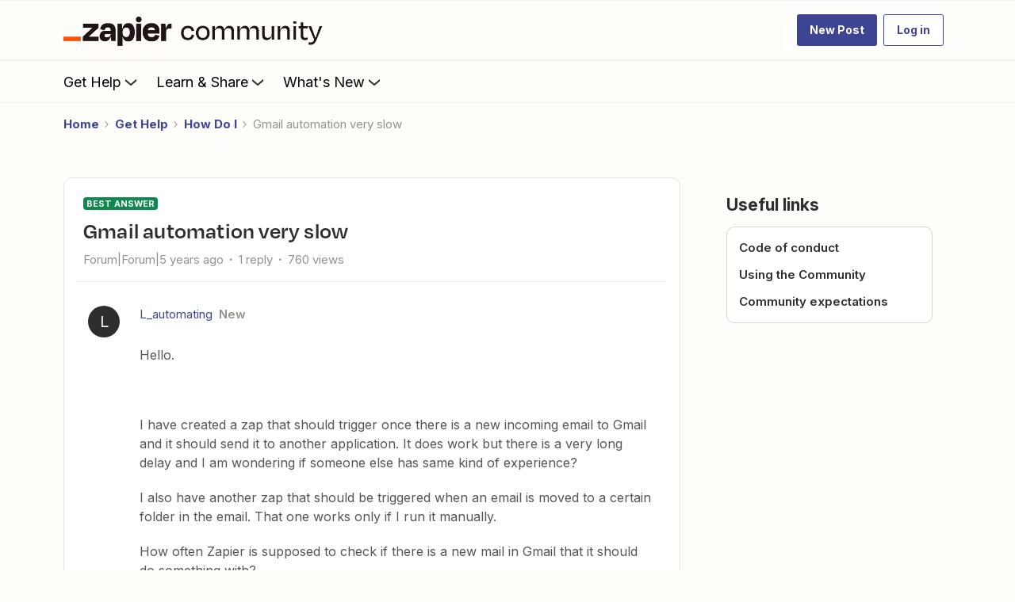

--- FILE ---
content_type: text/html; charset=UTF-8
request_url: https://community.zapier.com/how-do-i-3/gmail-automation-very-slow-6150?sort=dateline.asc
body_size: 65558
content:
<!DOCTYPE html>
<html lang="en">
<head>
                        <meta name="robots" content="index, follow" />
                    <!-- Search console verification -->
<meta name="google-site-verification" content="zDXCGPb-XqU34TJqxiv-QsVBIqswApQAdzK0r0IhROI" />
<meta name='zd-site-verification' content='q9hmktdrfal57orjf3fr' />


<link rel="preload" as="image" href="https://uploads-us-west-2.insided.com/zapier-ca/attachment/00aea6f9-9016-4d5a-a4c6-232bde2a76e6.png">

<link rel="dns-prefetch" href="https://fonts.googleapis.com">
<link rel="preconnect" href="https://fonts.gstatic.com" crossorigin>

<!-- Open Sans -->
<link rel="preload" as="style" href="https://fonts.googleapis.com/css?family=Open+Sans:300,400,600,700,800,300italic,400italic,600italic&display=swap" onload="this.onload=null;this.rel='stylesheet'">
<noscript><link rel="stylesheet" href="https://fonts.googleapis.com/css?family=Open+Sans:300,400,600,700,800,300italic,400italic,600italic&display=swap"></noscript>

<!-- Inter -->
<link rel="preload" as="style" href="https://fonts.googleapis.com/css?family=Inter:300,400,600,700,300italic,400italic,600italic&display=swap" onload="this.onload=null;this.rel='stylesheet'">
<noscript><link rel="stylesheet" href="https://fonts.googleapis.com/css?family=Inter:300,400,600,700,300italic,400italic,600italic&display=swap"></noscript>

<!-- Material Icons -->
<link rel="preload" as="style" href="https://fonts.googleapis.com/css?family=Material+Icons|Material+Icons+Outlined|Material+Icons+Two+Tone|Material+Icons+Round|Material+Icons+Sharp" onload="this.onload=null;this.rel='stylesheet'">
<noscript><link rel="stylesheet" href="https://fonts.googleapis.com/css?family=Material+Icons|Material+Icons+Outlined|Material+Icons+Two+Tone|Material+Icons+Round|Material+Icons+Sharp"></noscript>


<!-- 
  Suppress a specific uncaught TypeError: 
  "Cannot read properties of null (reading 'append')" 
  Likely due to script executing before DOM is ready or target element missing.
-->
<script>
  window.onerror = function (message, source, lineno, colno, error) {
    if (
      message &&
      message.includes("Cannot read properties of null (reading 'append')")
    ) {
      // Suppress this known, non-critical error
      return true; // returning true prevents the default logging
    }

    // Let other errors behave normally
    return false;
  };
</script>

<link rel="preconnect" href="https://fullstory.com" crossorigin>
<link rel="preconnect" href="https://zapier.com" crossorigin>
<link rel="preconnect" href="https://cloudfront.net" crossorigin>


<style>@font-face {
    font-family: 'Degular Display';
    src: url('https://zapier-fonts-production.s3.amazonaws.com/Degular/Degular_Display-Bold.woff2')
        format('woff2');
    font-display: swap;
    font-weight: 700;
    mso-font-alt: 'Arial';
}
@font-face {
    font-family: Degular;
    src: url('https://zapier-fonts-production.s3.amazonaws.com/Degular/Degular-Medium.woff2')
        format('woff2');
    font-display: swap;
    font-weight: 500;
    mso-font-alt: 'Arial';
}
@font-face {
    font-family: Degular;
    src: url('https://zapier-fonts-production.s3.amazonaws.com/Degular/Degular-Semibold.woff2')
        format('woff2');
    font-display: swap;
    font-weight: 600;
    mso-font-alt: 'Arial';
}
  
.featured-topic.featured-topic--featured-image.featured-topic--full-width #clamped-content-featured-topic-view {
  -webkit-line-clamp: 5!important;
}
/* Fix for the best answer duplicate issue */  
.best-answer-label:nth-of-type(1) {
    display: none;
}
  

</style>

<!-- ZT embed -->
<script type="module" src="https://cdn.zapier.com/packages/partner-sdk/v0/zapier-elements/zapier-elements.esm.js"></script>
<link rel="stylesheet" href="https://cdn.zapier.com/packages/partner-sdk/v0/zapier-elements/zapier-elements.css"/>


<script>
  if (location.pathname === '/' || location.pathname === '') {
    const preloadAssets = [
      'https://uploads-us-west-2.insided.com/zapier-ca/attachment/fad84300-76ef-45a4-870a-42da163a92e6.jpg'  // hero placeholder
    ];

    preloadAssets.forEach((url) => {
      const link = document.createElement('link');
      link.rel = 'preload';
      link.as = 'image';
      link.href = url;
      document.head.appendChild(link);
    });
  }
</script>

<!-- header jump fix -->
<script>
  // Utility function to safely hide an element
  function hideTemporarily(el) {
    el.style.visibility = "hidden";
    el.style.position = "absolute";
  }

  // Utility function to safely show an element
  function revealElement(el) {
    el.style.visibility = "visible";
    el.style.position = "relative";
  }

  // Wait for DOM to fully load first
  document.addEventListener("DOMContentLoaded", () => {
    const insidedHeader = document.querySelector(".ssi-header");
    const breadcrumb = document.querySelector(".breadcrumb-container");

    if (insidedHeader) hideTemporarily(insidedHeader);
    if (breadcrumb) hideTemporarily(breadcrumb);

    const observer = new MutationObserver((mutations, obs) => {
      const zapierHeader = document.querySelector(".header-navigation"); // Adjust this selector
      if (zapierHeader) {
        // Stop observing immediately
        obs.disconnect();

        // Slight delay to allow layout to settle
        requestAnimationFrame(() => {
          requestAnimationFrame(() => {
            if (insidedHeader) revealElement(insidedHeader);
            if (breadcrumb) revealElement(breadcrumb);
          });
        });
      }
    });

    // Start observing the body for changes
    observer.observe(document.body, {
      childList: true,
      subtree: true
    });

    // Fallback in case header never loads
    setTimeout(() => {
      if (insidedHeader) revealElement(insidedHeader);
      if (breadcrumb) revealElement(breadcrumb);
    }, 3000); // 3 seconds fallback
  });

</script>

<style>
  .brand-hero.custom-hero-banner {
    background-image: none !important;
    position: relative;
    overflow: hidden;
  }

  .brand-hero-placeholder-img {
    position: absolute;
    top: 0;
    left: 0;
    width: 100%;
    height: 100%;
    object-fit: cover;
    z-index: 0;
    opacity: 1;
    transition: opacity 0.6s ease-in-out;
  }

  .fade-out {
    opacity: 0;
  }

.ssi-header, .popup-component {
  z-index: 5100 !important;	  
}

.widget-container--generic_hero[data-idx="5"] {
  position: relative !important;
  z-index: 5000 !important;
}

.widget-container--generic_hero[data-idx="5"],
.widget-container--generic_hero[data-idx="5"] .widget-placeholder,
.widget-container--generic_hero[data-idx="5"] [data-css-anchor="widget-generic_hero"],
.widget-container--generic_hero[data-idx="5"] .homepage-widget-wrapper,
.widget-container--generic_hero[data-idx="5"] .sitewidth,
.widget-container--generic_hero[data-idx="5"] .col,
.widget-container--generic_hero[data-idx="5"] .brand-hero,
.widget-container--generic_hero[data-idx="5"] .hero-search,
.widget-container--generic_hero[data-idx="5"] .algolia-search-container,
.qa-header-profile-dropdown.dropdown {
  overflow: visible !important;
  transform: none !important;
  filter: none !important;
  opacity: 1 !important;
}
.qa-header-profile-dropdown.dropdown {
  z-index: 6000 !important;
}

.widget-container--generic_hero[data-idx="5"] .hero-search .algolia-hit-container {
  position: absolute !important;
  left: 0;
  right: 0;
  top: calc(100% + 8px);
  margin-top: 0 !important;
  z-index: 5000 !important;
  border-radius: 8px !important;
  overflow: visible !important;
}

.widget-container--generic_hero[data-idx="5"] ~ .widget-container {
  position: relative !important;
  z-index: 0 !important;
  overflow: visible !important;
  transform: none !important;
  filter: none !important;
  opacity: 1 !important;
}

.header-navigation-items_and_search.search-extended .search-v2 .algolia-hit-container {
	z-index: 5250 !important;
}

@media (max-width: 768px) {
  .widget-container--generic_hero[data-idx="5"] .hero-search .algolia-hit-container {
    position: fixed !important;
    left: 16px;
    right: 16px;
    top: calc(var(--header-h, 64px));
    max-height: calc(100vh - var(--header-h, 64px) - 16px);
    overflow: auto !important;
  }
}  

</style>

<!--<script>
  document.addEventListener("DOMContentLoaded", () => {
    const hero = document.querySelector(".brand-hero.custom-hero-banner");

    if (hero) {
      // Insert the placeholder image
      const placeholderImg = document.createElement("img");
      placeholderImg.src = "https://uploads-us-west-2.insided.com/zapier-ca/attachment/fad84300-76ef-45a4-870a-42da163a92e6.jpg";
      placeholderImg.alt = "Zapier Community Hero Placeholder";
      placeholderImg.width = 1440;
      placeholderImg.height = 400;
      placeholderImg.className = "brand-hero-placeholder-img";

      hero.prepend(placeholderImg);

      // After full page load, swap in the GIF
      window.addEventListener("load", () => {
        placeholderImg.src = "https://uploads-us-west-2.insided.com/zapier-ca/attachment/ff57066e-7a8a-4387-8e17-8e85d86fc969.gif";
      });
    }
  });
</script>-->

<!-- Production Version -->

<!-- SSE Emit Avro Pageview Events -->

<script src="https://cdn.zapier.com/events-toolkit/events-toolkit-browser.js" defer></script>
<script type="module">
  import { doTrackEvent } from 'https://cdn.zapier.com/packages/avro-insided-zapier-community/v2/index.js';
  doTrackEvent();
</script>



<!-- End Emit Avro Pageview Events -->

<!-- FullStory -->
<script>
window['_fs_debug'] = false;
window['_fs_host'] = 'fullstory.com';
window['_fs_script'] = 'edge.fullstory.com/s/fs.js';
<!-- window['_fs_org'] = '10XPKA'; -->
window['_fs_org'] = '1XM';

window['_fs_namespace'] = 'FS';
(function(m,n,e,t,l,o,g,y){
    if (e in m) {if(m.console && m.console.log) { m.console.log('FullStory namespace conflict. Please set window["_fs_namespace"].');} return;}
    g=m[e]=function(a,b,s){g.q?g.q.push([a,b,s]):g._api(a,b,s);};g.q=[];
    o=n.createElement(t);o.async=1;o.crossOrigin='anonymous';o.src='https://'+_fs_script;
    y=n.getElementsByTagName(t)[0];y.parentNode.insertBefore(o,y);
    g.identify=function(i,v,s){g(l,{uid:i},s);if(v)g(l,v,s)};g.setUserVars=function(v,s){g(l,v,s)};g.event=function(i,v,s){g('event',{n:i,p:v},s)};
    g.anonymize=function(){g.identify(!!0)};
    g.shutdown=function(){g("rec",!1)};g.restart=function(){g("rec",!0)};
    g.log = function(a,b){g("log",[a,b])};
    g.consent=function(a){g("consent",!arguments.length||a)};
    g.identifyAccount=function(i,v){o='account';v=v||{};v.acctId=i;g(o,v)};
    g.clearUserCookie=function(){};
    g.setVars=function(n, p){g('setVars',[n,p]);};
    g._w={};y='XMLHttpRequest';g._w[y]=m[y];y='fetch';g._w[y]=m[y];
    if(m[y])m[y]=function(){return g._w[y].apply(this,arguments)};
    g._v="1.3.0";
})(window,document,window['_fs_namespace'],'script','user');
</script>

<!-- Add After New Topic Box -->

    
        

<meta charset="UTF-8" />
<meta name="viewport" content="width=device-width, initial-scale=1.0" />
<meta name="format-detection" content="telephone=no">
<meta name="HandheldFriendly" content="true" />
<meta http-equiv="X-UA-Compatible" content="ie=edge"><script type="text/javascript">(window.NREUM||(NREUM={})).init={ajax:{deny_list:["bam.nr-data.net"]},feature_flags:["soft_nav"]};(window.NREUM||(NREUM={})).loader_config={licenseKey:"5364be9000",applicationID:"440867709",browserID:"440867741"};;/*! For license information please see nr-loader-rum-1.308.0.min.js.LICENSE.txt */
(()=>{var e,t,r={163:(e,t,r)=>{"use strict";r.d(t,{j:()=>E});var n=r(384),i=r(1741);var a=r(2555);r(860).K7.genericEvents;const s="experimental.resources",o="register",c=e=>{if(!e||"string"!=typeof e)return!1;try{document.createDocumentFragment().querySelector(e)}catch{return!1}return!0};var d=r(2614),u=r(944),l=r(8122);const f="[data-nr-mask]",g=e=>(0,l.a)(e,(()=>{const e={feature_flags:[],experimental:{allow_registered_children:!1,resources:!1},mask_selector:"*",block_selector:"[data-nr-block]",mask_input_options:{color:!1,date:!1,"datetime-local":!1,email:!1,month:!1,number:!1,range:!1,search:!1,tel:!1,text:!1,time:!1,url:!1,week:!1,textarea:!1,select:!1,password:!0}};return{ajax:{deny_list:void 0,block_internal:!0,enabled:!0,autoStart:!0},api:{get allow_registered_children(){return e.feature_flags.includes(o)||e.experimental.allow_registered_children},set allow_registered_children(t){e.experimental.allow_registered_children=t},duplicate_registered_data:!1},browser_consent_mode:{enabled:!1},distributed_tracing:{enabled:void 0,exclude_newrelic_header:void 0,cors_use_newrelic_header:void 0,cors_use_tracecontext_headers:void 0,allowed_origins:void 0},get feature_flags(){return e.feature_flags},set feature_flags(t){e.feature_flags=t},generic_events:{enabled:!0,autoStart:!0},harvest:{interval:30},jserrors:{enabled:!0,autoStart:!0},logging:{enabled:!0,autoStart:!0},metrics:{enabled:!0,autoStart:!0},obfuscate:void 0,page_action:{enabled:!0},page_view_event:{enabled:!0,autoStart:!0},page_view_timing:{enabled:!0,autoStart:!0},performance:{capture_marks:!1,capture_measures:!1,capture_detail:!0,resources:{get enabled(){return e.feature_flags.includes(s)||e.experimental.resources},set enabled(t){e.experimental.resources=t},asset_types:[],first_party_domains:[],ignore_newrelic:!0}},privacy:{cookies_enabled:!0},proxy:{assets:void 0,beacon:void 0},session:{expiresMs:d.wk,inactiveMs:d.BB},session_replay:{autoStart:!0,enabled:!1,preload:!1,sampling_rate:10,error_sampling_rate:100,collect_fonts:!1,inline_images:!1,fix_stylesheets:!0,mask_all_inputs:!0,get mask_text_selector(){return e.mask_selector},set mask_text_selector(t){c(t)?e.mask_selector="".concat(t,",").concat(f):""===t||null===t?e.mask_selector=f:(0,u.R)(5,t)},get block_class(){return"nr-block"},get ignore_class(){return"nr-ignore"},get mask_text_class(){return"nr-mask"},get block_selector(){return e.block_selector},set block_selector(t){c(t)?e.block_selector+=",".concat(t):""!==t&&(0,u.R)(6,t)},get mask_input_options(){return e.mask_input_options},set mask_input_options(t){t&&"object"==typeof t?e.mask_input_options={...t,password:!0}:(0,u.R)(7,t)}},session_trace:{enabled:!0,autoStart:!0},soft_navigations:{enabled:!0,autoStart:!0},spa:{enabled:!0,autoStart:!0},ssl:void 0,user_actions:{enabled:!0,elementAttributes:["id","className","tagName","type"]}}})());var p=r(6154),m=r(9324);let h=0;const v={buildEnv:m.F3,distMethod:m.Xs,version:m.xv,originTime:p.WN},b={consented:!1},y={appMetadata:{},get consented(){return this.session?.state?.consent||b.consented},set consented(e){b.consented=e},customTransaction:void 0,denyList:void 0,disabled:!1,harvester:void 0,isolatedBacklog:!1,isRecording:!1,loaderType:void 0,maxBytes:3e4,obfuscator:void 0,onerror:void 0,ptid:void 0,releaseIds:{},session:void 0,timeKeeper:void 0,registeredEntities:[],jsAttributesMetadata:{bytes:0},get harvestCount(){return++h}},_=e=>{const t=(0,l.a)(e,y),r=Object.keys(v).reduce((e,t)=>(e[t]={value:v[t],writable:!1,configurable:!0,enumerable:!0},e),{});return Object.defineProperties(t,r)};var w=r(5701);const x=e=>{const t=e.startsWith("http");e+="/",r.p=t?e:"https://"+e};var R=r(7836),k=r(3241);const A={accountID:void 0,trustKey:void 0,agentID:void 0,licenseKey:void 0,applicationID:void 0,xpid:void 0},S=e=>(0,l.a)(e,A),T=new Set;function E(e,t={},r,s){let{init:o,info:c,loader_config:d,runtime:u={},exposed:l=!0}=t;if(!c){const e=(0,n.pV)();o=e.init,c=e.info,d=e.loader_config}e.init=g(o||{}),e.loader_config=S(d||{}),c.jsAttributes??={},p.bv&&(c.jsAttributes.isWorker=!0),e.info=(0,a.D)(c);const f=e.init,m=[c.beacon,c.errorBeacon];T.has(e.agentIdentifier)||(f.proxy.assets&&(x(f.proxy.assets),m.push(f.proxy.assets)),f.proxy.beacon&&m.push(f.proxy.beacon),e.beacons=[...m],function(e){const t=(0,n.pV)();Object.getOwnPropertyNames(i.W.prototype).forEach(r=>{const n=i.W.prototype[r];if("function"!=typeof n||"constructor"===n)return;let a=t[r];e[r]&&!1!==e.exposed&&"micro-agent"!==e.runtime?.loaderType&&(t[r]=(...t)=>{const n=e[r](...t);return a?a(...t):n})})}(e),(0,n.US)("activatedFeatures",w.B)),u.denyList=[...f.ajax.deny_list||[],...f.ajax.block_internal?m:[]],u.ptid=e.agentIdentifier,u.loaderType=r,e.runtime=_(u),T.has(e.agentIdentifier)||(e.ee=R.ee.get(e.agentIdentifier),e.exposed=l,(0,k.W)({agentIdentifier:e.agentIdentifier,drained:!!w.B?.[e.agentIdentifier],type:"lifecycle",name:"initialize",feature:void 0,data:e.config})),T.add(e.agentIdentifier)}},384:(e,t,r)=>{"use strict";r.d(t,{NT:()=>s,US:()=>u,Zm:()=>o,bQ:()=>d,dV:()=>c,pV:()=>l});var n=r(6154),i=r(1863),a=r(1910);const s={beacon:"bam.nr-data.net",errorBeacon:"bam.nr-data.net"};function o(){return n.gm.NREUM||(n.gm.NREUM={}),void 0===n.gm.newrelic&&(n.gm.newrelic=n.gm.NREUM),n.gm.NREUM}function c(){let e=o();return e.o||(e.o={ST:n.gm.setTimeout,SI:n.gm.setImmediate||n.gm.setInterval,CT:n.gm.clearTimeout,XHR:n.gm.XMLHttpRequest,REQ:n.gm.Request,EV:n.gm.Event,PR:n.gm.Promise,MO:n.gm.MutationObserver,FETCH:n.gm.fetch,WS:n.gm.WebSocket},(0,a.i)(...Object.values(e.o))),e}function d(e,t){let r=o();r.initializedAgents??={},t.initializedAt={ms:(0,i.t)(),date:new Date},r.initializedAgents[e]=t}function u(e,t){o()[e]=t}function l(){return function(){let e=o();const t=e.info||{};e.info={beacon:s.beacon,errorBeacon:s.errorBeacon,...t}}(),function(){let e=o();const t=e.init||{};e.init={...t}}(),c(),function(){let e=o();const t=e.loader_config||{};e.loader_config={...t}}(),o()}},782:(e,t,r)=>{"use strict";r.d(t,{T:()=>n});const n=r(860).K7.pageViewTiming},860:(e,t,r)=>{"use strict";r.d(t,{$J:()=>u,K7:()=>c,P3:()=>d,XX:()=>i,Yy:()=>o,df:()=>a,qY:()=>n,v4:()=>s});const n="events",i="jserrors",a="browser/blobs",s="rum",o="browser/logs",c={ajax:"ajax",genericEvents:"generic_events",jserrors:i,logging:"logging",metrics:"metrics",pageAction:"page_action",pageViewEvent:"page_view_event",pageViewTiming:"page_view_timing",sessionReplay:"session_replay",sessionTrace:"session_trace",softNav:"soft_navigations",spa:"spa"},d={[c.pageViewEvent]:1,[c.pageViewTiming]:2,[c.metrics]:3,[c.jserrors]:4,[c.spa]:5,[c.ajax]:6,[c.sessionTrace]:7,[c.softNav]:8,[c.sessionReplay]:9,[c.logging]:10,[c.genericEvents]:11},u={[c.pageViewEvent]:s,[c.pageViewTiming]:n,[c.ajax]:n,[c.spa]:n,[c.softNav]:n,[c.metrics]:i,[c.jserrors]:i,[c.sessionTrace]:a,[c.sessionReplay]:a,[c.logging]:o,[c.genericEvents]:"ins"}},944:(e,t,r)=>{"use strict";r.d(t,{R:()=>i});var n=r(3241);function i(e,t){"function"==typeof console.debug&&(console.debug("New Relic Warning: https://github.com/newrelic/newrelic-browser-agent/blob/main/docs/warning-codes.md#".concat(e),t),(0,n.W)({agentIdentifier:null,drained:null,type:"data",name:"warn",feature:"warn",data:{code:e,secondary:t}}))}},1687:(e,t,r)=>{"use strict";r.d(t,{Ak:()=>d,Ze:()=>f,x3:()=>u});var n=r(3241),i=r(7836),a=r(3606),s=r(860),o=r(2646);const c={};function d(e,t){const r={staged:!1,priority:s.P3[t]||0};l(e),c[e].get(t)||c[e].set(t,r)}function u(e,t){e&&c[e]&&(c[e].get(t)&&c[e].delete(t),p(e,t,!1),c[e].size&&g(e))}function l(e){if(!e)throw new Error("agentIdentifier required");c[e]||(c[e]=new Map)}function f(e="",t="feature",r=!1){if(l(e),!e||!c[e].get(t)||r)return p(e,t);c[e].get(t).staged=!0,g(e)}function g(e){const t=Array.from(c[e]);t.every(([e,t])=>t.staged)&&(t.sort((e,t)=>e[1].priority-t[1].priority),t.forEach(([t])=>{c[e].delete(t),p(e,t)}))}function p(e,t,r=!0){const s=e?i.ee.get(e):i.ee,c=a.i.handlers;if(!s.aborted&&s.backlog&&c){if((0,n.W)({agentIdentifier:e,type:"lifecycle",name:"drain",feature:t}),r){const e=s.backlog[t],r=c[t];if(r){for(let t=0;e&&t<e.length;++t)m(e[t],r);Object.entries(r).forEach(([e,t])=>{Object.values(t||{}).forEach(t=>{t[0]?.on&&t[0]?.context()instanceof o.y&&t[0].on(e,t[1])})})}}s.isolatedBacklog||delete c[t],s.backlog[t]=null,s.emit("drain-"+t,[])}}function m(e,t){var r=e[1];Object.values(t[r]||{}).forEach(t=>{var r=e[0];if(t[0]===r){var n=t[1],i=e[3],a=e[2];n.apply(i,a)}})}},1738:(e,t,r)=>{"use strict";r.d(t,{U:()=>g,Y:()=>f});var n=r(3241),i=r(9908),a=r(1863),s=r(944),o=r(5701),c=r(3969),d=r(8362),u=r(860),l=r(4261);function f(e,t,r,a){const f=a||r;!f||f[e]&&f[e]!==d.d.prototype[e]||(f[e]=function(){(0,i.p)(c.xV,["API/"+e+"/called"],void 0,u.K7.metrics,r.ee),(0,n.W)({agentIdentifier:r.agentIdentifier,drained:!!o.B?.[r.agentIdentifier],type:"data",name:"api",feature:l.Pl+e,data:{}});try{return t.apply(this,arguments)}catch(e){(0,s.R)(23,e)}})}function g(e,t,r,n,s){const o=e.info;null===r?delete o.jsAttributes[t]:o.jsAttributes[t]=r,(s||null===r)&&(0,i.p)(l.Pl+n,[(0,a.t)(),t,r],void 0,"session",e.ee)}},1741:(e,t,r)=>{"use strict";r.d(t,{W:()=>a});var n=r(944),i=r(4261);class a{#e(e,...t){if(this[e]!==a.prototype[e])return this[e](...t);(0,n.R)(35,e)}addPageAction(e,t){return this.#e(i.hG,e,t)}register(e){return this.#e(i.eY,e)}recordCustomEvent(e,t){return this.#e(i.fF,e,t)}setPageViewName(e,t){return this.#e(i.Fw,e,t)}setCustomAttribute(e,t,r){return this.#e(i.cD,e,t,r)}noticeError(e,t){return this.#e(i.o5,e,t)}setUserId(e,t=!1){return this.#e(i.Dl,e,t)}setApplicationVersion(e){return this.#e(i.nb,e)}setErrorHandler(e){return this.#e(i.bt,e)}addRelease(e,t){return this.#e(i.k6,e,t)}log(e,t){return this.#e(i.$9,e,t)}start(){return this.#e(i.d3)}finished(e){return this.#e(i.BL,e)}recordReplay(){return this.#e(i.CH)}pauseReplay(){return this.#e(i.Tb)}addToTrace(e){return this.#e(i.U2,e)}setCurrentRouteName(e){return this.#e(i.PA,e)}interaction(e){return this.#e(i.dT,e)}wrapLogger(e,t,r){return this.#e(i.Wb,e,t,r)}measure(e,t){return this.#e(i.V1,e,t)}consent(e){return this.#e(i.Pv,e)}}},1863:(e,t,r)=>{"use strict";function n(){return Math.floor(performance.now())}r.d(t,{t:()=>n})},1910:(e,t,r)=>{"use strict";r.d(t,{i:()=>a});var n=r(944);const i=new Map;function a(...e){return e.every(e=>{if(i.has(e))return i.get(e);const t="function"==typeof e?e.toString():"",r=t.includes("[native code]"),a=t.includes("nrWrapper");return r||a||(0,n.R)(64,e?.name||t),i.set(e,r),r})}},2555:(e,t,r)=>{"use strict";r.d(t,{D:()=>o,f:()=>s});var n=r(384),i=r(8122);const a={beacon:n.NT.beacon,errorBeacon:n.NT.errorBeacon,licenseKey:void 0,applicationID:void 0,sa:void 0,queueTime:void 0,applicationTime:void 0,ttGuid:void 0,user:void 0,account:void 0,product:void 0,extra:void 0,jsAttributes:{},userAttributes:void 0,atts:void 0,transactionName:void 0,tNamePlain:void 0};function s(e){try{return!!e.licenseKey&&!!e.errorBeacon&&!!e.applicationID}catch(e){return!1}}const o=e=>(0,i.a)(e,a)},2614:(e,t,r)=>{"use strict";r.d(t,{BB:()=>s,H3:()=>n,g:()=>d,iL:()=>c,tS:()=>o,uh:()=>i,wk:()=>a});const n="NRBA",i="SESSION",a=144e5,s=18e5,o={STARTED:"session-started",PAUSE:"session-pause",RESET:"session-reset",RESUME:"session-resume",UPDATE:"session-update"},c={SAME_TAB:"same-tab",CROSS_TAB:"cross-tab"},d={OFF:0,FULL:1,ERROR:2}},2646:(e,t,r)=>{"use strict";r.d(t,{y:()=>n});class n{constructor(e){this.contextId=e}}},2843:(e,t,r)=>{"use strict";r.d(t,{G:()=>a,u:()=>i});var n=r(3878);function i(e,t=!1,r,i){(0,n.DD)("visibilitychange",function(){if(t)return void("hidden"===document.visibilityState&&e());e(document.visibilityState)},r,i)}function a(e,t,r){(0,n.sp)("pagehide",e,t,r)}},3241:(e,t,r)=>{"use strict";r.d(t,{W:()=>a});var n=r(6154);const i="newrelic";function a(e={}){try{n.gm.dispatchEvent(new CustomEvent(i,{detail:e}))}catch(e){}}},3606:(e,t,r)=>{"use strict";r.d(t,{i:()=>a});var n=r(9908);a.on=s;var i=a.handlers={};function a(e,t,r,a){s(a||n.d,i,e,t,r)}function s(e,t,r,i,a){a||(a="feature"),e||(e=n.d);var s=t[a]=t[a]||{};(s[r]=s[r]||[]).push([e,i])}},3878:(e,t,r)=>{"use strict";function n(e,t){return{capture:e,passive:!1,signal:t}}function i(e,t,r=!1,i){window.addEventListener(e,t,n(r,i))}function a(e,t,r=!1,i){document.addEventListener(e,t,n(r,i))}r.d(t,{DD:()=>a,jT:()=>n,sp:()=>i})},3969:(e,t,r)=>{"use strict";r.d(t,{TZ:()=>n,XG:()=>o,rs:()=>i,xV:()=>s,z_:()=>a});const n=r(860).K7.metrics,i="sm",a="cm",s="storeSupportabilityMetrics",o="storeEventMetrics"},4234:(e,t,r)=>{"use strict";r.d(t,{W:()=>a});var n=r(7836),i=r(1687);class a{constructor(e,t){this.agentIdentifier=e,this.ee=n.ee.get(e),this.featureName=t,this.blocked=!1}deregisterDrain(){(0,i.x3)(this.agentIdentifier,this.featureName)}}},4261:(e,t,r)=>{"use strict";r.d(t,{$9:()=>d,BL:()=>o,CH:()=>g,Dl:()=>_,Fw:()=>y,PA:()=>h,Pl:()=>n,Pv:()=>k,Tb:()=>l,U2:()=>a,V1:()=>R,Wb:()=>x,bt:()=>b,cD:()=>v,d3:()=>w,dT:()=>c,eY:()=>p,fF:()=>f,hG:()=>i,k6:()=>s,nb:()=>m,o5:()=>u});const n="api-",i="addPageAction",a="addToTrace",s="addRelease",o="finished",c="interaction",d="log",u="noticeError",l="pauseReplay",f="recordCustomEvent",g="recordReplay",p="register",m="setApplicationVersion",h="setCurrentRouteName",v="setCustomAttribute",b="setErrorHandler",y="setPageViewName",_="setUserId",w="start",x="wrapLogger",R="measure",k="consent"},5289:(e,t,r)=>{"use strict";r.d(t,{GG:()=>s,Qr:()=>c,sB:()=>o});var n=r(3878),i=r(6389);function a(){return"undefined"==typeof document||"complete"===document.readyState}function s(e,t){if(a())return e();const r=(0,i.J)(e),s=setInterval(()=>{a()&&(clearInterval(s),r())},500);(0,n.sp)("load",r,t)}function o(e){if(a())return e();(0,n.DD)("DOMContentLoaded",e)}function c(e){if(a())return e();(0,n.sp)("popstate",e)}},5607:(e,t,r)=>{"use strict";r.d(t,{W:()=>n});const n=(0,r(9566).bz)()},5701:(e,t,r)=>{"use strict";r.d(t,{B:()=>a,t:()=>s});var n=r(3241);const i=new Set,a={};function s(e,t){const r=t.agentIdentifier;a[r]??={},e&&"object"==typeof e&&(i.has(r)||(t.ee.emit("rumresp",[e]),a[r]=e,i.add(r),(0,n.W)({agentIdentifier:r,loaded:!0,drained:!0,type:"lifecycle",name:"load",feature:void 0,data:e})))}},6154:(e,t,r)=>{"use strict";r.d(t,{OF:()=>c,RI:()=>i,WN:()=>u,bv:()=>a,eN:()=>l,gm:()=>s,mw:()=>o,sb:()=>d});var n=r(1863);const i="undefined"!=typeof window&&!!window.document,a="undefined"!=typeof WorkerGlobalScope&&("undefined"!=typeof self&&self instanceof WorkerGlobalScope&&self.navigator instanceof WorkerNavigator||"undefined"!=typeof globalThis&&globalThis instanceof WorkerGlobalScope&&globalThis.navigator instanceof WorkerNavigator),s=i?window:"undefined"!=typeof WorkerGlobalScope&&("undefined"!=typeof self&&self instanceof WorkerGlobalScope&&self||"undefined"!=typeof globalThis&&globalThis instanceof WorkerGlobalScope&&globalThis),o=Boolean("hidden"===s?.document?.visibilityState),c=/iPad|iPhone|iPod/.test(s.navigator?.userAgent),d=c&&"undefined"==typeof SharedWorker,u=((()=>{const e=s.navigator?.userAgent?.match(/Firefox[/\s](\d+\.\d+)/);Array.isArray(e)&&e.length>=2&&e[1]})(),Date.now()-(0,n.t)()),l=()=>"undefined"!=typeof PerformanceNavigationTiming&&s?.performance?.getEntriesByType("navigation")?.[0]?.responseStart},6389:(e,t,r)=>{"use strict";function n(e,t=500,r={}){const n=r?.leading||!1;let i;return(...r)=>{n&&void 0===i&&(e.apply(this,r),i=setTimeout(()=>{i=clearTimeout(i)},t)),n||(clearTimeout(i),i=setTimeout(()=>{e.apply(this,r)},t))}}function i(e){let t=!1;return(...r)=>{t||(t=!0,e.apply(this,r))}}r.d(t,{J:()=>i,s:()=>n})},6630:(e,t,r)=>{"use strict";r.d(t,{T:()=>n});const n=r(860).K7.pageViewEvent},7699:(e,t,r)=>{"use strict";r.d(t,{It:()=>a,KC:()=>o,No:()=>i,qh:()=>s});var n=r(860);const i=16e3,a=1e6,s="SESSION_ERROR",o={[n.K7.logging]:!0,[n.K7.genericEvents]:!1,[n.K7.jserrors]:!1,[n.K7.ajax]:!1}},7836:(e,t,r)=>{"use strict";r.d(t,{P:()=>o,ee:()=>c});var n=r(384),i=r(8990),a=r(2646),s=r(5607);const o="nr@context:".concat(s.W),c=function e(t,r){var n={},s={},u={},l=!1;try{l=16===r.length&&d.initializedAgents?.[r]?.runtime.isolatedBacklog}catch(e){}var f={on:p,addEventListener:p,removeEventListener:function(e,t){var r=n[e];if(!r)return;for(var i=0;i<r.length;i++)r[i]===t&&r.splice(i,1)},emit:function(e,r,n,i,a){!1!==a&&(a=!0);if(c.aborted&&!i)return;t&&a&&t.emit(e,r,n);var o=g(n);m(e).forEach(e=>{e.apply(o,r)});var d=v()[s[e]];d&&d.push([f,e,r,o]);return o},get:h,listeners:m,context:g,buffer:function(e,t){const r=v();if(t=t||"feature",f.aborted)return;Object.entries(e||{}).forEach(([e,n])=>{s[n]=t,t in r||(r[t]=[])})},abort:function(){f._aborted=!0,Object.keys(f.backlog).forEach(e=>{delete f.backlog[e]})},isBuffering:function(e){return!!v()[s[e]]},debugId:r,backlog:l?{}:t&&"object"==typeof t.backlog?t.backlog:{},isolatedBacklog:l};return Object.defineProperty(f,"aborted",{get:()=>{let e=f._aborted||!1;return e||(t&&(e=t.aborted),e)}}),f;function g(e){return e&&e instanceof a.y?e:e?(0,i.I)(e,o,()=>new a.y(o)):new a.y(o)}function p(e,t){n[e]=m(e).concat(t)}function m(e){return n[e]||[]}function h(t){return u[t]=u[t]||e(f,t)}function v(){return f.backlog}}(void 0,"globalEE"),d=(0,n.Zm)();d.ee||(d.ee=c)},8122:(e,t,r)=>{"use strict";r.d(t,{a:()=>i});var n=r(944);function i(e,t){try{if(!e||"object"!=typeof e)return(0,n.R)(3);if(!t||"object"!=typeof t)return(0,n.R)(4);const r=Object.create(Object.getPrototypeOf(t),Object.getOwnPropertyDescriptors(t)),a=0===Object.keys(r).length?e:r;for(let s in a)if(void 0!==e[s])try{if(null===e[s]){r[s]=null;continue}Array.isArray(e[s])&&Array.isArray(t[s])?r[s]=Array.from(new Set([...e[s],...t[s]])):"object"==typeof e[s]&&"object"==typeof t[s]?r[s]=i(e[s],t[s]):r[s]=e[s]}catch(e){r[s]||(0,n.R)(1,e)}return r}catch(e){(0,n.R)(2,e)}}},8362:(e,t,r)=>{"use strict";r.d(t,{d:()=>a});var n=r(9566),i=r(1741);class a extends i.W{agentIdentifier=(0,n.LA)(16)}},8374:(e,t,r)=>{r.nc=(()=>{try{return document?.currentScript?.nonce}catch(e){}return""})()},8990:(e,t,r)=>{"use strict";r.d(t,{I:()=>i});var n=Object.prototype.hasOwnProperty;function i(e,t,r){if(n.call(e,t))return e[t];var i=r();if(Object.defineProperty&&Object.keys)try{return Object.defineProperty(e,t,{value:i,writable:!0,enumerable:!1}),i}catch(e){}return e[t]=i,i}},9324:(e,t,r)=>{"use strict";r.d(t,{F3:()=>i,Xs:()=>a,xv:()=>n});const n="1.308.0",i="PROD",a="CDN"},9566:(e,t,r)=>{"use strict";r.d(t,{LA:()=>o,bz:()=>s});var n=r(6154);const i="xxxxxxxx-xxxx-4xxx-yxxx-xxxxxxxxxxxx";function a(e,t){return e?15&e[t]:16*Math.random()|0}function s(){const e=n.gm?.crypto||n.gm?.msCrypto;let t,r=0;return e&&e.getRandomValues&&(t=e.getRandomValues(new Uint8Array(30))),i.split("").map(e=>"x"===e?a(t,r++).toString(16):"y"===e?(3&a()|8).toString(16):e).join("")}function o(e){const t=n.gm?.crypto||n.gm?.msCrypto;let r,i=0;t&&t.getRandomValues&&(r=t.getRandomValues(new Uint8Array(e)));const s=[];for(var o=0;o<e;o++)s.push(a(r,i++).toString(16));return s.join("")}},9908:(e,t,r)=>{"use strict";r.d(t,{d:()=>n,p:()=>i});var n=r(7836).ee.get("handle");function i(e,t,r,i,a){a?(a.buffer([e],i),a.emit(e,t,r)):(n.buffer([e],i),n.emit(e,t,r))}}},n={};function i(e){var t=n[e];if(void 0!==t)return t.exports;var a=n[e]={exports:{}};return r[e](a,a.exports,i),a.exports}i.m=r,i.d=(e,t)=>{for(var r in t)i.o(t,r)&&!i.o(e,r)&&Object.defineProperty(e,r,{enumerable:!0,get:t[r]})},i.f={},i.e=e=>Promise.all(Object.keys(i.f).reduce((t,r)=>(i.f[r](e,t),t),[])),i.u=e=>"nr-rum-1.308.0.min.js",i.o=(e,t)=>Object.prototype.hasOwnProperty.call(e,t),e={},t="NRBA-1.308.0.PROD:",i.l=(r,n,a,s)=>{if(e[r])e[r].push(n);else{var o,c;if(void 0!==a)for(var d=document.getElementsByTagName("script"),u=0;u<d.length;u++){var l=d[u];if(l.getAttribute("src")==r||l.getAttribute("data-webpack")==t+a){o=l;break}}if(!o){c=!0;var f={296:"sha512-+MIMDsOcckGXa1EdWHqFNv7P+JUkd5kQwCBr3KE6uCvnsBNUrdSt4a/3/L4j4TxtnaMNjHpza2/erNQbpacJQA=="};(o=document.createElement("script")).charset="utf-8",i.nc&&o.setAttribute("nonce",i.nc),o.setAttribute("data-webpack",t+a),o.src=r,0!==o.src.indexOf(window.location.origin+"/")&&(o.crossOrigin="anonymous"),f[s]&&(o.integrity=f[s])}e[r]=[n];var g=(t,n)=>{o.onerror=o.onload=null,clearTimeout(p);var i=e[r];if(delete e[r],o.parentNode&&o.parentNode.removeChild(o),i&&i.forEach(e=>e(n)),t)return t(n)},p=setTimeout(g.bind(null,void 0,{type:"timeout",target:o}),12e4);o.onerror=g.bind(null,o.onerror),o.onload=g.bind(null,o.onload),c&&document.head.appendChild(o)}},i.r=e=>{"undefined"!=typeof Symbol&&Symbol.toStringTag&&Object.defineProperty(e,Symbol.toStringTag,{value:"Module"}),Object.defineProperty(e,"__esModule",{value:!0})},i.p="https://js-agent.newrelic.com/",(()=>{var e={374:0,840:0};i.f.j=(t,r)=>{var n=i.o(e,t)?e[t]:void 0;if(0!==n)if(n)r.push(n[2]);else{var a=new Promise((r,i)=>n=e[t]=[r,i]);r.push(n[2]=a);var s=i.p+i.u(t),o=new Error;i.l(s,r=>{if(i.o(e,t)&&(0!==(n=e[t])&&(e[t]=void 0),n)){var a=r&&("load"===r.type?"missing":r.type),s=r&&r.target&&r.target.src;o.message="Loading chunk "+t+" failed: ("+a+": "+s+")",o.name="ChunkLoadError",o.type=a,o.request=s,n[1](o)}},"chunk-"+t,t)}};var t=(t,r)=>{var n,a,[s,o,c]=r,d=0;if(s.some(t=>0!==e[t])){for(n in o)i.o(o,n)&&(i.m[n]=o[n]);if(c)c(i)}for(t&&t(r);d<s.length;d++)a=s[d],i.o(e,a)&&e[a]&&e[a][0](),e[a]=0},r=self["webpackChunk:NRBA-1.308.0.PROD"]=self["webpackChunk:NRBA-1.308.0.PROD"]||[];r.forEach(t.bind(null,0)),r.push=t.bind(null,r.push.bind(r))})(),(()=>{"use strict";i(8374);var e=i(8362),t=i(860);const r=Object.values(t.K7);var n=i(163);var a=i(9908),s=i(1863),o=i(4261),c=i(1738);var d=i(1687),u=i(4234),l=i(5289),f=i(6154),g=i(944),p=i(384);const m=e=>f.RI&&!0===e?.privacy.cookies_enabled;function h(e){return!!(0,p.dV)().o.MO&&m(e)&&!0===e?.session_trace.enabled}var v=i(6389),b=i(7699);class y extends u.W{constructor(e,t){super(e.agentIdentifier,t),this.agentRef=e,this.abortHandler=void 0,this.featAggregate=void 0,this.loadedSuccessfully=void 0,this.onAggregateImported=new Promise(e=>{this.loadedSuccessfully=e}),this.deferred=Promise.resolve(),!1===e.init[this.featureName].autoStart?this.deferred=new Promise((t,r)=>{this.ee.on("manual-start-all",(0,v.J)(()=>{(0,d.Ak)(e.agentIdentifier,this.featureName),t()}))}):(0,d.Ak)(e.agentIdentifier,t)}importAggregator(e,t,r={}){if(this.featAggregate)return;const n=async()=>{let n;await this.deferred;try{if(m(e.init)){const{setupAgentSession:t}=await i.e(296).then(i.bind(i,3305));n=t(e)}}catch(e){(0,g.R)(20,e),this.ee.emit("internal-error",[e]),(0,a.p)(b.qh,[e],void 0,this.featureName,this.ee)}try{if(!this.#t(this.featureName,n,e.init))return(0,d.Ze)(this.agentIdentifier,this.featureName),void this.loadedSuccessfully(!1);const{Aggregate:i}=await t();this.featAggregate=new i(e,r),e.runtime.harvester.initializedAggregates.push(this.featAggregate),this.loadedSuccessfully(!0)}catch(e){(0,g.R)(34,e),this.abortHandler?.(),(0,d.Ze)(this.agentIdentifier,this.featureName,!0),this.loadedSuccessfully(!1),this.ee&&this.ee.abort()}};f.RI?(0,l.GG)(()=>n(),!0):n()}#t(e,r,n){if(this.blocked)return!1;switch(e){case t.K7.sessionReplay:return h(n)&&!!r;case t.K7.sessionTrace:return!!r;default:return!0}}}var _=i(6630),w=i(2614),x=i(3241);class R extends y{static featureName=_.T;constructor(e){var t;super(e,_.T),this.setupInspectionEvents(e.agentIdentifier),t=e,(0,c.Y)(o.Fw,function(e,r){"string"==typeof e&&("/"!==e.charAt(0)&&(e="/"+e),t.runtime.customTransaction=(r||"http://custom.transaction")+e,(0,a.p)(o.Pl+o.Fw,[(0,s.t)()],void 0,void 0,t.ee))},t),this.importAggregator(e,()=>i.e(296).then(i.bind(i,3943)))}setupInspectionEvents(e){const t=(t,r)=>{t&&(0,x.W)({agentIdentifier:e,timeStamp:t.timeStamp,loaded:"complete"===t.target.readyState,type:"window",name:r,data:t.target.location+""})};(0,l.sB)(e=>{t(e,"DOMContentLoaded")}),(0,l.GG)(e=>{t(e,"load")}),(0,l.Qr)(e=>{t(e,"navigate")}),this.ee.on(w.tS.UPDATE,(t,r)=>{(0,x.W)({agentIdentifier:e,type:"lifecycle",name:"session",data:r})})}}class k extends e.d{constructor(e){var t;(super(),f.gm)?(this.features={},(0,p.bQ)(this.agentIdentifier,this),this.desiredFeatures=new Set(e.features||[]),this.desiredFeatures.add(R),(0,n.j)(this,e,e.loaderType||"agent"),t=this,(0,c.Y)(o.cD,function(e,r,n=!1){if("string"==typeof e){if(["string","number","boolean"].includes(typeof r)||null===r)return(0,c.U)(t,e,r,o.cD,n);(0,g.R)(40,typeof r)}else(0,g.R)(39,typeof e)},t),function(e){(0,c.Y)(o.Dl,function(t,r=!1){if("string"!=typeof t&&null!==t)return void(0,g.R)(41,typeof t);const n=e.info.jsAttributes["enduser.id"];r&&null!=n&&n!==t?(0,a.p)(o.Pl+"setUserIdAndResetSession",[t],void 0,"session",e.ee):(0,c.U)(e,"enduser.id",t,o.Dl,!0)},e)}(this),function(e){(0,c.Y)(o.nb,function(t){if("string"==typeof t||null===t)return(0,c.U)(e,"application.version",t,o.nb,!1);(0,g.R)(42,typeof t)},e)}(this),function(e){(0,c.Y)(o.d3,function(){e.ee.emit("manual-start-all")},e)}(this),function(e){(0,c.Y)(o.Pv,function(t=!0){if("boolean"==typeof t){if((0,a.p)(o.Pl+o.Pv,[t],void 0,"session",e.ee),e.runtime.consented=t,t){const t=e.features.page_view_event;t.onAggregateImported.then(e=>{const r=t.featAggregate;e&&!r.sentRum&&r.sendRum()})}}else(0,g.R)(65,typeof t)},e)}(this),this.run()):(0,g.R)(21)}get config(){return{info:this.info,init:this.init,loader_config:this.loader_config,runtime:this.runtime}}get api(){return this}run(){try{const e=function(e){const t={};return r.forEach(r=>{t[r]=!!e[r]?.enabled}),t}(this.init),n=[...this.desiredFeatures];n.sort((e,r)=>t.P3[e.featureName]-t.P3[r.featureName]),n.forEach(r=>{if(!e[r.featureName]&&r.featureName!==t.K7.pageViewEvent)return;if(r.featureName===t.K7.spa)return void(0,g.R)(67);const n=function(e){switch(e){case t.K7.ajax:return[t.K7.jserrors];case t.K7.sessionTrace:return[t.K7.ajax,t.K7.pageViewEvent];case t.K7.sessionReplay:return[t.K7.sessionTrace];case t.K7.pageViewTiming:return[t.K7.pageViewEvent];default:return[]}}(r.featureName).filter(e=>!(e in this.features));n.length>0&&(0,g.R)(36,{targetFeature:r.featureName,missingDependencies:n}),this.features[r.featureName]=new r(this)})}catch(e){(0,g.R)(22,e);for(const e in this.features)this.features[e].abortHandler?.();const t=(0,p.Zm)();delete t.initializedAgents[this.agentIdentifier]?.features,delete this.sharedAggregator;return t.ee.get(this.agentIdentifier).abort(),!1}}}var A=i(2843),S=i(782);class T extends y{static featureName=S.T;constructor(e){super(e,S.T),f.RI&&((0,A.u)(()=>(0,a.p)("docHidden",[(0,s.t)()],void 0,S.T,this.ee),!0),(0,A.G)(()=>(0,a.p)("winPagehide",[(0,s.t)()],void 0,S.T,this.ee)),this.importAggregator(e,()=>i.e(296).then(i.bind(i,2117))))}}var E=i(3969);class I extends y{static featureName=E.TZ;constructor(e){super(e,E.TZ),f.RI&&document.addEventListener("securitypolicyviolation",e=>{(0,a.p)(E.xV,["Generic/CSPViolation/Detected"],void 0,this.featureName,this.ee)}),this.importAggregator(e,()=>i.e(296).then(i.bind(i,9623)))}}new k({features:[R,T,I],loaderType:"lite"})})()})();</script>

<link rel="shortcut icon" type="image/png" href="https://uploads-us-west-2.insided.com/zapier-ca/attachment/c7c550e9-0d0b-4d8b-9a06-1b0d19ef5da0_thumb.png" />
<title>Gmail automation very slow | Zapier Community</title>
<meta name="description" content="Hello. I have created a zap that should trigger once there is a new incoming email to Gmail and it should send it to another application. It does work b...">

<meta property="og:title" content="Gmail automation very slow | Zapier Community"/>
<meta property="og:type" content="article" />
<meta property="og:url" content="https://community.zapier.com/how-do-i-3/gmail-automation-very-slow-6150?sort=dateline.asc"/>
<meta property="og:description" content="Hello. I have created a zap that should trigger once there is a new incoming email to Gmail and it should send it to another application. It does work but there is a very long delay and I am wondering if someone else has same kind of experience?I also have another zap that should be triggered when a..." />
<meta property="og:image" content="https://uploads-us-west-2.insided.com/zapier-ca/attachment/ebc69702-2567-40ed-b96c-db2228f1ba68_thumb.png"/>
<meta property="og:image:secure_url" content="https://uploads-us-west-2.insided.com/zapier-ca/attachment/ebc69702-2567-40ed-b96c-db2228f1ba68_thumb.png"/>


    <link rel="canonical" href="https://community.zapier.com/how-do-i-3/gmail-automation-very-slow-6150" />

        
<style id="css-variables">@font-face{ font-family:Roboto; src:url(https://d2cn40jarzxub5.cloudfront.net/_fonts/fonts/roboto/bold/Roboto-Bold-webfont.eot); src:url(https://d2cn40jarzxub5.cloudfront.net/_fonts/fonts/roboto/bold/Roboto-Bold-webfont.eot#iefix) format("embedded-opentype"),url(https://d2cn40jarzxub5.cloudfront.net/_fonts/fonts/roboto/bold/Roboto-Bold-webfont.woff) format("woff"),url(https://d2cn40jarzxub5.cloudfront.net/_fonts/fonts/roboto/bold/Roboto-Bold-webfont.ttf) format("truetype"),url(https://d2cn40jarzxub5.cloudfront.net/_fonts/fonts/roboto/bold/Roboto-Bold-webfont.svg#2dumbregular) format("svg"); font-style:normal; font-weight:700 } @font-face{ font-family:Roboto; src:url(https://d2cn40jarzxub5.cloudfront.net/_fonts/fonts/roboto/bolditalic/Roboto-BoldItalic-webfont.eot); src:url(https://d2cn40jarzxub5.cloudfront.net/_fonts/fonts/roboto/bolditalic/Roboto-BoldItalic-webfont.eot#iefix) format("embedded-opentype"),url(https://d2cn40jarzxub5.cloudfront.net/_fonts/fonts/roboto/bolditalic/Roboto-BoldItalic-webfont.woff) format("woff"),url(https://d2cn40jarzxub5.cloudfront.net/_fonts/fonts/roboto/bolditalic/Roboto-BoldItalic-webfont.ttf) format("truetype"),url(https://d2cn40jarzxub5.cloudfront.net/_fonts/fonts/roboto/bolditalic/Roboto-BoldItalic-webfont.svg#2dumbregular) format("svg"); font-style:italic; font-weight:700 } @font-face{ font-family:Roboto; src:url(https://d2cn40jarzxub5.cloudfront.net/_fonts/fonts/fonts/roboto/italic/Roboto-Italic-webfont.eot); src:url(https://d2cn40jarzxub5.cloudfront.net/_fonts/fonts/fonts/roboto/italic/Roboto-Italic-webfont.eot#iefix) format("embedded-opentype"),url(https://d2cn40jarzxub5.cloudfront.net/_fonts/fonts/fonts/roboto/italic/Roboto-Italic-webfont.woff) format("woff"),url(https://d2cn40jarzxub5.cloudfront.net/_fonts/fonts/fonts/roboto/italic/Roboto-Italic-webfont.ttf) format("truetype"),url(https://d2cn40jarzxub5.cloudfront.net/_fonts/fonts/fonts/roboto/italic/Roboto-Italic-webfont.svg#2dumbregular) format("svg"); font-style:italic; font-weight:normal } @font-face{ font-family:Roboto; src:url(https://d2cn40jarzxub5.cloudfront.net/_fonts/fonts/roboto/light/Roboto-Light-webfont.eot); src:url(https://d2cn40jarzxub5.cloudfront.net/_fonts/fonts/roboto/light/Roboto-Light-webfont.eot#iefix) format("embedded-opentype"),url(https://d2cn40jarzxub5.cloudfront.net/_fonts/fonts/roboto/light/Roboto-Light-webfont.woff) format("woff"),url(https://d2cn40jarzxub5.cloudfront.net/_fonts/fonts/roboto/light/Roboto-Light-webfont.ttf) format("truetype"),url(https://d2cn40jarzxub5.cloudfront.net/_fonts/fonts/roboto/light/Roboto-Light-webfont.svg#2dumbregular) format("svg"); font-style:normal; font-weight:300 } @font-face{ font-family:Roboto; src:url(https://d2cn40jarzxub5.cloudfront.net/_fonts/fonts/roboto/medium/Roboto-Medium-webfont.eot); src:url(https://d2cn40jarzxub5.cloudfront.net/_fonts/fonts/roboto/medium/Roboto-Medium-webfont.eot#iefix) format("embedded-opentype"),url(https://d2cn40jarzxub5.cloudfront.net/_fonts/fonts/roboto/medium/Roboto-Medium-webfont.woff) format("woff"),url(https://d2cn40jarzxub5.cloudfront.net/_fonts/fonts/roboto/medium/Roboto-Medium-webfont.ttf) format("truetype"),url(https://d2cn40jarzxub5.cloudfront.net/_fonts/fonts/roboto/medium/Roboto-Medium-webfont.svg#2dumbregular) format("svg"); font-style:normal; font-weight:500 } @font-face{ font-family:Roboto; src:url(https://d2cn40jarzxub5.cloudfront.net/_fonts/fonts/roboto/mediumitalic/Roboto-MediumItalic-webfont.eot); src:url(https://d2cn40jarzxub5.cloudfront.net/_fonts/fonts/roboto/mediumitalic/Roboto-MediumItalic-webfont.eot#iefix) format("embedded-opentype"),url(https://d2cn40jarzxub5.cloudfront.net/_fonts/fonts/roboto/mediumitalic/Roboto-MediumItalic-webfont.woff) format("woff"),url(https://d2cn40jarzxub5.cloudfront.net/_fonts/fonts/roboto/mediumitalic/Roboto-MediumItalic-webfont.ttf) format("truetype"),url(https://d2cn40jarzxub5.cloudfront.net/_fonts/fonts/roboto/mediumitalic/Roboto-MediumItalic-webfont.svg#2dumbregular) format("svg"); font-style:italic; font-weight:500 } @font-face{ font-family:Roboto; src:url(https://d2cn40jarzxub5.cloudfront.net/_fonts/fonts/roboto/regular/Roboto-Regular-webfont.eot); src:url(https://d2cn40jarzxub5.cloudfront.net/_fonts/fonts/roboto/regular/Roboto-Regular-webfont.eot#iefix) format("embedded-opentype"),url(https://d2cn40jarzxub5.cloudfront.net/_fonts/fonts/roboto/regular/Roboto-Regular-webfont.woff) format("woff"),url(https://d2cn40jarzxub5.cloudfront.net/_fonts/fonts/roboto/regular/Roboto-Regular-webfont.ttf) format("truetype"),url(https://d2cn40jarzxub5.cloudfront.net/_fonts/fonts/roboto/regular/Roboto-Regular-webfont.svg#2dumbregular) format("svg"); font-style:normal; font-weight:normal } html {--borderradius-base: 4px;--config--main-border-base-color: #e6e6e6ff;--config--main-button-base-font-color: #1a1a1a;--config--main-button-base-font-family: "Inter", Arial, "Helvetica Neue", Helvetica, sans-serif;--config--main-button-base-font-weight: 400;--config--main-button-base-radius: 3px;--config--main-button-base-texttransform: none;--config--main-color-alert: #ce482dff;--config--main-color-brand: #3d4592ff;--config--main-color-brand-secondary: #3d4592ff;--config--main-color-contrast: #2aaae1;--config--main-color-day: #f0f2f6;--config--main-color-day-dark: #ededed;--config--main-color-day-light: #fff;--config--main-color-disabled: #f2f2f2ff;--config--main-color-dusk: #a7aeb5;--config--main-color-dusk-dark: #616a73;--config--main-color-dusk-light: #d5d7db;--config--main-color-highlighted: #B0DFF3;--config--main-color-info: #ce482dff;--config--main-color-night: #403f3eff;--config--main-color-night-inverted: #f5f5f5;--config--main-color-night-light: #2b2b2b;--config--main-color-success: #0e884eff;--config--main-font-base-lineheight: 1.5;--config--main-font-base-stack: "Inter", "Helvetica Neue", "Helvetica", Helvetica, Arial, sans-serif;--config--main-font-base-style: normal;--config--main-font-base-weight: normal;--config--main-font-secondary: "Degular", Arial, "Helvetica Neue", Helvetica, sans-serif;--config--main-fonts: @font-face{ font-family:Roboto; src:url(https://d2cn40jarzxub5.cloudfront.net/_fonts/fonts/roboto/bold/Roboto-Bold-webfont.eot); src:url(https://d2cn40jarzxub5.cloudfront.net/_fonts/fonts/roboto/bold/Roboto-Bold-webfont.eot#iefix) format("embedded-opentype"),url(https://d2cn40jarzxub5.cloudfront.net/_fonts/fonts/roboto/bold/Roboto-Bold-webfont.woff) format("woff"),url(https://d2cn40jarzxub5.cloudfront.net/_fonts/fonts/roboto/bold/Roboto-Bold-webfont.ttf) format("truetype"),url(https://d2cn40jarzxub5.cloudfront.net/_fonts/fonts/roboto/bold/Roboto-Bold-webfont.svg#2dumbregular) format("svg"); font-style:normal; font-weight:700 } @font-face{ font-family:Roboto; src:url(https://d2cn40jarzxub5.cloudfront.net/_fonts/fonts/roboto/bolditalic/Roboto-BoldItalic-webfont.eot); src:url(https://d2cn40jarzxub5.cloudfront.net/_fonts/fonts/roboto/bolditalic/Roboto-BoldItalic-webfont.eot#iefix) format("embedded-opentype"),url(https://d2cn40jarzxub5.cloudfront.net/_fonts/fonts/roboto/bolditalic/Roboto-BoldItalic-webfont.woff) format("woff"),url(https://d2cn40jarzxub5.cloudfront.net/_fonts/fonts/roboto/bolditalic/Roboto-BoldItalic-webfont.ttf) format("truetype"),url(https://d2cn40jarzxub5.cloudfront.net/_fonts/fonts/roboto/bolditalic/Roboto-BoldItalic-webfont.svg#2dumbregular) format("svg"); font-style:italic; font-weight:700 } @font-face{ font-family:Roboto; src:url(https://d2cn40jarzxub5.cloudfront.net/_fonts/fonts/fonts/roboto/italic/Roboto-Italic-webfont.eot); src:url(https://d2cn40jarzxub5.cloudfront.net/_fonts/fonts/fonts/roboto/italic/Roboto-Italic-webfont.eot#iefix) format("embedded-opentype"),url(https://d2cn40jarzxub5.cloudfront.net/_fonts/fonts/fonts/roboto/italic/Roboto-Italic-webfont.woff) format("woff"),url(https://d2cn40jarzxub5.cloudfront.net/_fonts/fonts/fonts/roboto/italic/Roboto-Italic-webfont.ttf) format("truetype"),url(https://d2cn40jarzxub5.cloudfront.net/_fonts/fonts/fonts/roboto/italic/Roboto-Italic-webfont.svg#2dumbregular) format("svg"); font-style:italic; font-weight:normal } @font-face{ font-family:Roboto; src:url(https://d2cn40jarzxub5.cloudfront.net/_fonts/fonts/roboto/light/Roboto-Light-webfont.eot); src:url(https://d2cn40jarzxub5.cloudfront.net/_fonts/fonts/roboto/light/Roboto-Light-webfont.eot#iefix) format("embedded-opentype"),url(https://d2cn40jarzxub5.cloudfront.net/_fonts/fonts/roboto/light/Roboto-Light-webfont.woff) format("woff"),url(https://d2cn40jarzxub5.cloudfront.net/_fonts/fonts/roboto/light/Roboto-Light-webfont.ttf) format("truetype"),url(https://d2cn40jarzxub5.cloudfront.net/_fonts/fonts/roboto/light/Roboto-Light-webfont.svg#2dumbregular) format("svg"); font-style:normal; font-weight:300 } @font-face{ font-family:Roboto; src:url(https://d2cn40jarzxub5.cloudfront.net/_fonts/fonts/roboto/medium/Roboto-Medium-webfont.eot); src:url(https://d2cn40jarzxub5.cloudfront.net/_fonts/fonts/roboto/medium/Roboto-Medium-webfont.eot#iefix) format("embedded-opentype"),url(https://d2cn40jarzxub5.cloudfront.net/_fonts/fonts/roboto/medium/Roboto-Medium-webfont.woff) format("woff"),url(https://d2cn40jarzxub5.cloudfront.net/_fonts/fonts/roboto/medium/Roboto-Medium-webfont.ttf) format("truetype"),url(https://d2cn40jarzxub5.cloudfront.net/_fonts/fonts/roboto/medium/Roboto-Medium-webfont.svg#2dumbregular) format("svg"); font-style:normal; font-weight:500 } @font-face{ font-family:Roboto; src:url(https://d2cn40jarzxub5.cloudfront.net/_fonts/fonts/roboto/mediumitalic/Roboto-MediumItalic-webfont.eot); src:url(https://d2cn40jarzxub5.cloudfront.net/_fonts/fonts/roboto/mediumitalic/Roboto-MediumItalic-webfont.eot#iefix) format("embedded-opentype"),url(https://d2cn40jarzxub5.cloudfront.net/_fonts/fonts/roboto/mediumitalic/Roboto-MediumItalic-webfont.woff) format("woff"),url(https://d2cn40jarzxub5.cloudfront.net/_fonts/fonts/roboto/mediumitalic/Roboto-MediumItalic-webfont.ttf) format("truetype"),url(https://d2cn40jarzxub5.cloudfront.net/_fonts/fonts/roboto/mediumitalic/Roboto-MediumItalic-webfont.svg#2dumbregular) format("svg"); font-style:italic; font-weight:500 } @font-face{ font-family:Roboto; src:url(https://d2cn40jarzxub5.cloudfront.net/_fonts/fonts/roboto/regular/Roboto-Regular-webfont.eot); src:url(https://d2cn40jarzxub5.cloudfront.net/_fonts/fonts/roboto/regular/Roboto-Regular-webfont.eot#iefix) format("embedded-opentype"),url(https://d2cn40jarzxub5.cloudfront.net/_fonts/fonts/roboto/regular/Roboto-Regular-webfont.woff) format("woff"),url(https://d2cn40jarzxub5.cloudfront.net/_fonts/fonts/roboto/regular/Roboto-Regular-webfont.ttf) format("truetype"),url(https://d2cn40jarzxub5.cloudfront.net/_fonts/fonts/roboto/regular/Roboto-Regular-webfont.svg#2dumbregular) format("svg"); font-style:normal; font-weight:normal };--config--main-header-font-weight: 600;--config-anchor-base-color: #3d4592ff;--config-anchor-base-hover-color: #3d4592ff;--config-avatar-notification-background-color: #3d4592ff;--config-body-background-color: #fffdf9;--config-body-wrapper-background-color: transparent;--config-body-wrapper-box-shadow: 0 0 0 transparent;--config-body-wrapper-max-width: 100%;--config-button-cancel-active-background-color: #fafafa;--config-button-cancel-active-border-color: #981F00;--config-button-cancel-active-color: #000000;--config-button-cancel-background-color: transparent;--config-button-cancel-border-color: #000000;--config-button-cancel-border-radius: 3px;--config-button-cancel-border-width: 1px;--config-button-cancel-box-shadow: 0 0 0 transparent;--config-button-cancel-color: #000000;--config-button-cancel-hover-background-color: #fafafa;--config-button-cancel-hover-border-color: #B22400;--config-button-cancel-hover-color: #000000;--config-button-cta-active-background-color: #2655bd;--config-button-cta-active-border-color: #074AB3;--config-button-cta-active-border-width: 0;--config-button-cta-active-box-shadow: 0 0 0 transparent;--config-button-cta-active-color: #ffffff;--config-button-cta-background-color: #3d4592;--config-button-cta-border-color: #136bf5;--config-button-cta-border-radius: 3px;--config-button-cta-border-width: 0;--config-button-cta-color: #ffffff;--config-button-cta-focus-background-color: #3a428bff;--config-button-cta-focus-border-color: #353c80ff;--config-button-cta-focus-border-width: 0;--config-button-cta-focus-color: #ffffff;--config-button-cta-hover-background-color: #5e71c7;--config-button-cta-hover-border-color: #5e71c7;--config-button-cta-hover-border-width: 0;--config-button-cta-hover-color: #ffffff;--config-button-cta-spinner-color: #fff;--config-button-cta-spinner-hover-color: #fff;--config-button-secondary-active-background-color: #136bf5;--config-button-secondary-active-border-color: #074AB3;--config-button-secondary-active-border-width: 0px;--config-button-secondary-active-box-shadow: 0 0 0 transparent;--config-button-secondary-active-color: #ffffff;--config-button-secondary-background-color: #f2f2f2;--config-button-secondary-border-color: #f2f2f2;--config-button-secondary-border-radius: 3px;--config-button-secondary-border-width: 0px;--config-button-secondary-box-shadow: 0 0 0 transparent;--config-button-secondary-color: #136bf5;--config-button-secondary-focus-background-color: #353c80ff;--config-button-secondary-focus-border-color: #353c80ff;--config-button-secondary-focus-border-width: 0px;--config-button-secondary-focus-color: #136bf5;--config-button-secondary-hover-background-color: #136bf5;--config-button-secondary-hover-border-color: #0854CC;--config-button-secondary-hover-border-width: 0px;--config-button-secondary-hover-box-shadow: 0 0 0 transparent;--config-button-secondary-hover-color: #ffffff;--config-button-secondary-spinner-color: #fff;--config-button-secondary-spinner-hover-color: #fff;--config-button-toggle-active-background-color: #136bf5;--config-button-toggle-active-border-color: #074AB3;--config-button-toggle-active-color: #ffffff;--config-button-toggle-background-color: #fafafa;--config-button-toggle-border-color: #3d4592;--config-button-toggle-border-radius: 3px;--config-button-toggle-border-width: 1px;--config-button-toggle-box-shadow: 0 0 0 transparent;--config-button-toggle-color: #3d4592;--config-button-toggle-filled-background-color: #3d4592ff;--config-button-toggle-filled-color: #fff;--config-button-toggle-filled-pseudo-color: #fff;--config-button-toggle-filled-spinner-color: #fff;--config-button-toggle-focus-border-color: #353c80ff;--config-button-toggle-hover-background-color: #ffffff;--config-button-toggle-hover-border-color: #0854CC;--config-button-toggle-hover-color: #136bf5;--config-button-toggle-on-active-background-color: #0853c8;--config-button-toggle-on-active-border-color: #136bf5;--config-button-toggle-on-active-color: #ffffff;--config-button-toggle-on-background-color: #3d4592;--config-button-toggle-on-border-color: #3d4592;--config-button-toggle-on-border-radius: 3px;--config-button-toggle-on-border-width: 1px;--config-button-toggle-on-box-shadow: 0 0 0 transparent;--config-button-toggle-on-color: #ffffff;--config-button-toggle-on-hover-background-color: #5e71c7;--config-button-toggle-on-hover-border-color: #5e71c7;--config-button-toggle-on-hover-color: #ffffff;--config-button-toggle-outline-background-color: #3d4592ff;--config-button-toggle-outline-color: #3d4592ff;--config-button-toggle-outline-pseudo-color: #3d4592ff;--config-button-toggle-outline-spinner-color: #3d4592ff;--config-content-type-article-color: #fff;--config-cookie-modal-background-color: rgba(60,60,60,.9);--config-cookie-modal-color: #fff;--config-create-topic-type-icon-color: #403f3eff;--config-cta-close-button-color: #a7aeb5;--config-cta-icon-background-color: #3d4592ff;--config-cta-icon-check: #fff;--config-editor-comment-toolbar-background-color: #fff;--config-editor-comment-toolbar-button-color: #403f3eff;--config-editor-comment-toolbar-button-hover-color: #3d4592ff;--config-footer-background-color: #403f3eff;--config-footer-color: #fff;--config-header-color: #2d2e2eff;--config-header-color-inverted: #f5f5f5;--config-hero-background-position: top left;--config-hero-color: #2d2e2eff;--config-hero-font-weight: bold;--config-hero-stats-background-color: #fff;--config-hero-stats-counter-font-weight: bold;--config-hero-text-shadow: none;--config-input-focus-color: #3d4592ff;--config-link-base-color: #403f3eff;--config-link-base-hover-color: #3d4592ff;--config-link-hover-decoration: none;--config-main-navigation-background-color: #ffffff;--config-main-navigation-border-bottom-color: rgb(242, 242, 242);--config-main-navigation-border-top-color: rgb(242, 242, 242);--config-main-navigation-dropdown-background-color: #fff;--config-main-navigation-dropdown-color: #000000;--config-main-navigation-dropdown-font-weight: normal;--config-main-navigation-nav-color: #000000;--config-main-navigation-nav-link-color: #136bf5;--config-main-navigation-search-placeholder-color: #95928eff;--config-mention-selector-hover-selected-color: #fff;--config-meta-link-font-weight: normal;--config-meta-link-hover-color: #3d4592ff;--config-meta-text-color: #95928eff;--config-notification-widget-background-color: #504a4aff;--config-notification-widget-color: #ffffffff;--config-pagination-active-page-color: #3d4592ff;--config-paging-item-hover-color: #3d4592ff;--config-pill-color: #fff;--config-powered-by-insided-display: visible;--config-profile-user-statistics-background-color: #fff;--config-sharpen-fonts: true;--config-sidebar-widget-color: #2d2e2eff;--config-sidebar-widget-font-family: "Inter", "Helvetica Neue", "Helvetica", Helvetica, Arial, sans-serif;--config-sidebar-widget-font-weight: 600;--config-ssi-header-height: auto;--config-ssi-header-mobile-height: auto;--config-subcategory-hero-color: #2d2e2eff;--config-tag-modify-link-color: #3d4592ff;--config-tag-pill-background-color: #ffffff;--config-tag-pill-hover-background-color: #c9d1ffff;--config-tag-pill-hover-border-color: #3d4592ff;--config-tag-pill-hover-color: #3d4592ff;--config-thread-list-best-answer-background-color: #0e884e0d;--config-thread-list-best-answer-border-color: #0e884eff;--config-thread-list-mod-break-background: #3d45920d;--config-thread-list-mod-break-border-color: #3d4592ff;--config-thread-list-sticky-topic-background: #3d4592f2;--config-thread-list-sticky-topic-border-color: #3d4592ff;--config-thread-list-sticky-topic-flag-color: #3d4592ff;--config-thread-list-topic-button-subscribe-border-width: 1px;--config-thread-list-topic-title-font-weight: bold;--config-thread-pill-answer-background-color: #0e884eff;--config-thread-pill-author-background-color: #3d4592ff;--config-thread-pill-author-color: #fff;--config-thread-pill-question-background-color: #136bf5ff;--config-thread-pill-question-color: #fff;--config-thread-pill-sticky-background-color: #3d4592ff;--config-thread-pill-sticky-color: #fff;--config-topic-page-answered-field-icon-color: #0e884eff;--config-topic-page-answered-field-link-color: #3d4592ff;--config-topic-page-header-font-weight: 600;--config-topic-page-post-actions-active: #3d4592ff;--config-topic-page-post-actions-icon-color: #a7aeb5;--config-topic-page-quote-border-color: #e6e6e6ff;--config-topic-question-color: #136bf5ff;--config-widget-box-shadow: 0 2px 4px 0 rgba(0,0,0,0.08);--config-widget-cta-background-color: #ffffffff;--config-widget-cta-color: #2d2e2eff;--config-widget-tabs-font-weight: normal;--config-widget-tabs-forum-list-header-color: #2d2e2eff;--config-widget-tabs-forum-list-header-hover-color: #3d4592ff;--config-card-border-radius: 10px;--config-card-border-width: 1px;--config-card-background-color: #ffffff;--config-card-title-color: #000000;--config-card-border-color: #d7d5d2;--config-card-hover-background-color: #ffffff;--config-card-hover-title-color: #000000;--config-card-hover-border-color: #3d4592;--config-card-hover-shadow: 0px 20px 30px rgba(0, 0, 0, 0.1);;--config-card-active-background-color: #ffffff;--config-card-active-title-color: #000000;--config-card-active-text-color: #000000;--config-card-active-border-color: #e6e6e6;--config-sidebar-background-color: transparent;--config-sidebar-border-color: transparent;--config-sidebar-border-radius: 3px;--config-sidebar-border-width: 1px;--config-sidebar-shadow: 0 0 0 transparent;--config-list-views-use-card-theme: 0;--config-list-views-card-border-width: 1px;--config-list-views-card-border-radius: 5px;--config-list-views-card-default-background-color: #ffffff;--config-list-views-card-default-title-color: #2d2e2eff;--config-list-views-card-default-text-color: #403f3eff;--config-list-views-card-default-border-color: #e6e6e6ff;--config-list-views-card-hover-background-color: #ffffff;--config-list-views-card-hover-title-color: #2d2e2eff;--config-list-views-card-hover-text-color: #403f3eff;--config-list-views-card-hover-border-color: #e6e6e6ff;--config-list-views-card-click-background-color: #ffffff;--config-list-views-card-click-title-color: #2d2e2eff;--config-list-views-card-click-text-color: #403f3eff;--config-list-views-card-click-border-color: #e6e6e6ff;--config-main-navigation-nav-font-weight: normal;--config-sidebar-widget-username-color: #403f3eff;--config-username-hover-color: #3d4592ff;--config-username-hover-decoration: none;--config-checkbox-checked-color: #136bf5;--config-content-type-article-background-color: #136bf5;--config-content-type-survey-background-color: #136bf5;--config-content-type-survey-color: #fff;--config-main-navigation-dropdown-hover-color: #136bf5;--config-meta-icon-color: #a7aeb5;--config-tag-pill-border-color: #e6e6e6;--config-tag-pill-color: #000000;--config-username-color: #136bf5;--config-widget-tabs-active-border-color: #136bf5;--config-widgets-action-link-color: #136bf5;--config-button-cta-advanced: 1;--config-button-secondary-advanced: 1;--config-button-toggle-advanced: 1;--config-button-toggle-on-advanced: 1;--config-button-cancel-advanced: 1;--config-button-border-width: 0;--config-button-border-radius: 3px;--config-button-cta-hover-border-radius: 3px;--config-button-cta-active-border-radius: 3px;--config-button-secondary-hover-border-radius: 3px;--config-button-secondary-active-border-radius: 3px;--config-button-toggle-hover-border-radius: 3px;--config-button-toggle-active-border-radius: 3px;--config-button-toggle-on-hover-border-radius: 3px;--config-button-toggle-on-active-border-radius: 3px;--config-button-cancel-hover-border-radius: 3px;--config-button-cancel-active-border-radius: 3px;}</style>

<link href="https://dowpznhhyvkm4.cloudfront.net/2026-01-30-18-16-06-d1af943026/dist/destination/css/preact-app.css" id='main-css' rel="stylesheet" type="text/css" />

<script nonce="">if (!(window.CSS && CSS.supports('color', 'var(--fake-var)'))) {
    document.head.removeChild(document.getElementById('main-css'))
    document.write('<link href="/destination.css" rel="stylesheet" type="text/css"><\x2flink>');
}</script>



        <meta name="google-site-verification" data-name="insided" content="rrKAAxzM8Cq_18t9hUTxIgUu7mh22rQIZPX93Axp7Wk" />
    <style> /* TOC

- General
- Typography
- Header and Main Nav
- Buttons and Icons
- Responsive
- Groups
*/

/*Custom HTML Widget Margin
.custom-html-widget-wrapper {
  margin-top:0;
}*/


.quicklink__container {
    grid-template-columns: repeat( auto-fit, minmax(250px, 1fr) )!important;
  }
  
  .quicklink__box {
  grid-column: auto!important;
  }
  
  .featured-topics__list {
     grid-template-columns: repeat( auto-fit, minmax(250px, 1fr) )!important;
  }
  
  .featured-topic.featured-topic--half-width {
    grid-column: auto!important;
  }
  
  .featured-topic.featured-topic--featured-image.featured-topic--full-width {
    grid-column:auto!important;
  }
  
  .featured-topic.featured-topic--featured-image {
    grid-column:auto!important;
  }
  
  /*Information bar hide check*/
  .widget--cta .list li .icon:before {
   background-image:none;
  }
  
  /*Reply Count in Featured Topics*/
  
  .body-wrapper .topic__reply-count {
    margin-left:5px;
  }
  
  /*Forum Header Text*/
  .forum-featured-image__content {
    margin-top:-35px;
  }
  
  /*Full-width featured topic homepage*/
  
  .featured-topic--full-width.featured-topic--featured-image .featured-topic__url
  {
    grid-template-columns:568px 1fr;
  }
  
  .featured-topic.featured-topic--featured-image.featured-topic--full-width p {
   font-size:17px; 
  }
  
  .featured-topic.featured-topic--featured-image.featured-topic--full-width h3 {
    font-size:21px;
  }
  
  /*brand hero subtitle*/
  .brand-hero .brand-hero-subtitle {
    font-weight:400;
    font-size:19px;
  }
  
  /*header padding*/
  body > main > div.homepage-widget-container.widget-container.homepage-widget-container--generic_hero.widget-container--generic_hero.homepage-widget-container--generic_hero.widget-container--generic_hero.homepage-widget-container--index-5.widget-container--index-5 > div > div > section {
    padding-top:0px;
    padding-bottom:0px;
  }
  
  /*Mod Tag Featured Topic*/
  .widget--featured-topics .pure-carousel {
    grid-template-columns: repeat(auto-fit, minmax(calc(100% / 4 - 20px), 1fr));
    grid-auto-rows: 1fr;
    grid-gap: 40px;
  }
  
  .widget--featured-topics .pure-carousel.pure-carousel--snap>* {
  grid-column-start: auto;
  grid-column-end: span 1;
  }
  
  .widget--featured-topics .link--featured-attachment .thread-list-block__featured-image {
    height:200px;
  }
  
  .thread-list-block__featured-image {
    background-position:60% 20%;
  }
  
  /*Forum featured image z-index*/
  
  .forum-featured-image {
    z-index:1020;
  }
  
  /*Custom Nav Z-Index*/
  .ssi-header {
    z-index:1025;
  }
  
  /*Search Box Z-index
  .algolia-hit-container {
    z-index:1020;
  }*/
  
  .algolia-search--opacity {
    z-index:1030;
  }
  
  .search-box--open{
    z-index:1030;
  }
  
  .algolia-hit-container{
      z-index:1030;
  }
  
  /*
  .search-box{
    z-index:1040;
  }
  
  .searchbox--large .searchbox__input {
    z-index:1021;
  }
  */
  
  
  /*Hide Hamburger*/
  .header-navigation-items_hamburger {
    display:none!important;
  }
  
  /*Search Hero Padding Top and Bottom*/
  
  body > div.body-wrapper > div.widget-container.widget-container--generic_hero.widget-container--index-5 > div > div > section {
    padding-bottom:0px;
    padding-top:0px;
  }
  
  /*Custom Side by Side Banners - Remove Side Padding*/
  .homepage-widget-wrapper:not(.homepage-widget-wrapper--no-side-margins) {
     padding-left:0px;
    padding-right:0px;
  }
  
  /*Featured Topic Homepage Label*/
  .featured-topic__url .pill{
    display:none;
  }
  
  /*Sidebar Margin Top*/
  .Sidebarmodule {
    margin-top:100px;
  }
  
  /*Hide Featured Topic Label*/
  .widget--featured-topics .featured-topic .pill {
    display:none;
  }
  
  /*Topic Label Pill*/
  .topic-view .topic-view_body .thread-list-block__title .pill {
    font-size:12px;
    font-weight:600;
    border-radius:10px;
  }
  
  /*Homepage Banner*/
  .banner-container {
    padding:20px;
    border:solid 1px #d7d5d2;
    background-color:#ffffff;
    border-radius:10px;
  }
  
  /*Hide Forum Dropdown Numbers*/
  .link--text.main-menu-link.main-menu-link--category .text--meta {
    display:none;
  }
  
  /*.featured-topic.featured-topic--featured-image.featured-topic--full-width {
  grid-column: auto / span 12 !important;
  }*/
  
  .event-list-item-container .event-item-image-container .event-item__image {
    background-position: 0% 50%;
  }
  .event-item__type.pill.pill--uppercase.pill--article.qa-content-type-pill {
  display:none;
  }
  
  .header-navigation .header-navigation_logo-anchor {
    margin-right:18px;
  }
  
  .thread-list-block__featured-image-link {
    background-size:160%;
    background-position:0 10%;
  }
  
  .avatar .profilelabel {
    width:23px;
    height:23px;
    line-height:28px;
    margin-left:-5px;
  }
  
  .avatar .profilelabel img {
    vertical-align:bottom;
  }
    
    
  
  /* ============ Rebrand Day START =============== */
  
  .featured-topics__list .featured-topic {
    background-color:#ffffff;
  }
  
  .thread-details-featured-image {
    border:1px solid #d7d5d2;
  }
  
  /*@media (min-width: 1240px){
  .quicklink__box {
      grid-column: auto / span 3 !important;
  }*/
    
  /*.featured-topics__list .featured-topic {
    grid-column: auto / span 4 !important;
  }*/
  
  @media (max-width: 1024px){
  .quicklink__container {
    padding-left:20px;
    padding-right:20px;
    
    }
  }
  
  /*Box Background*/
  .box {
    background-color:transparent;
  }
  
  /*Page Background */
  
  .body-wrapper {
    background-color:#fffdf9;
     
  }
  
  /*Nav*/
  a.link--text.main-menu-link.main-menu-link--category:hover {
      background:#fff3e6;
  }
  
  .dropdown-container ul li {
      margin-bottom:0px;
      margin-top:4px;
  }
  
  a.link--text.main-menu-link.main-menu-link--category {
      padding-top:10px;
      padding-bottom:10px;
  }
  
  .link--text .main-menu-link .main-menu-link--category > span {
      margin-top:10px;
  }
  
  /*Homepage Forum Boxes*/
  .forum-list > .box {
      background-color:#ffffff;
  }
  
  .twig_site-index .forum-list {
      border:none;
  }
  
  /*Homepage Featured*/
  .featured-topic__url {
      background-color:transparent;
  }
  
  /*Quicklink Box*/
  .quicklink__box {
    background-color:#ffffff!important;
    box-shadow: 6px 6px 0 var( --zds-colors-neutral-800, #2d2e2e);
        border-radius: 5px; 
  }
  
  
  .quicklink__box:hover {
      background-color: var( --zds-colors-neutral-100, #fffdf9);
      border: 1px solid var( --zds-colors-neutral-800, #2d2e2e);
  box-shadow: 6px 6px 0 #3d4592;
  }
  
  
  /*Search*/
  input[type=search].search-box__input  {
      background-color:#ffffff;
  }
  
  /*Make Backgrounds Transparent*/
  .widget--featured-topics .featured-topic {
    background-color:#ffffff!important;
  }
  
  /*Card border and background*/
  .topic-view .topic-view_link {
    border:1px solid #d7d5d2;
    background-color:#ffffff!important;
  }
  
  /*Topic List BG*/
  .list-widget-wrapper {
    background-color:transparent!important;
  }
  
  /*Nav*/
  .main-navigation--wrapper {
      background-color:#fffdf9;
  }
  
  /*Curated Content BG*/
  .topic-curation-destination__container {
      background-color:#ffffff;
  }
  
  /*Sidebar Item BG*/
  .simple-topic-list {
       background-color:#fffdf9;
      border:1px solid #d7d5d2;
      border-radius:5px;
  }
  
  /*tags*/
  .tag--pill.qa-tag-pill {
      background: #F0F1FA;
      border:none!important;
      border-radius:100px!important;
      color: #2D2E2E;
      margin:4px;
  }
  
  /*Forum Background Color*/
  .thread-list-title {
      background-color:#FFF3E6!important;
      padding-top:48px;
      padding-bottom:48px;
  }
  
  /*Sub-cats BG in Forum*/
  
  .category-page_container .category-page_list .category-page_list-item {
      background-color:transparent;
  }
  
  /*Dropdown Selector*/
  .dropdown-links {
      border: 1px solid #95928E;
      border-radius:3px;
      margin-right:-18px;
  }
  
  .list__items--sort .thread-list-dropdown {
      padding-left:8px;
      padding-right:100px;
      padding-top:10px;
      padding-bottom:10px;
  }
  
  .dropdown-links .dropdown-links__active-item {
      font-size:16px;
      font-weight:600;
  }
  
  /*Forum Topic Number*/
  
  .list__items--header h3 {
      font-size:16px;
      margin-left:-14px;
  }
  
  
  /* ============ Rebrand Day END =============== */
  
  
  /* ====== TABBED WIDGET HOMEPAGE ====== */
  
  /* Boxes*/
  .forum-list > .box {
    margin-bottom: 8px;
    border-radius: 10px;
    border:1px solid #d7d5d2!important;
  }
  
  /*Forum Tab Border*/
  .qa-link-tab.js-tab._index-forums.is-active {
  border-bottom-color:#3D4592!important;
  }
  
  /*Help Others Tab Border*/
  a.qa-link-tab.js-tab.branded\/_index-unanswered-topics.is-active {
  border-bottom-color:#3D4592!important;
  }
  
  /*Most Recent Tab Border*/
  a.qa-link-tab.js-tab.branded\/_index-recent-topics.is-active {
  border-bottom-color:#3D4592!important;
  }
  
  /*Forum Category Tab, Sub-cats Title*/
  .link--topic {
    font-weight:600!important;
  }
  
  /*Forum Category New Posts*/
  .qa-forum-overview-new-posts, .qa-forum-overview-new-topics {
    display:none;
  }
  
  /*Forum Category Counters*/
  .qa-forum-overview-topic-counter, .qa-forum-overview-post-counter {
    color:#403f3e!important;
    font-weight:500!important;
    font-size:14px!important;
  }
  
  /*Forum category Titles*/
  .forum-list h2 {
    font-weight:700!important;
  }
  
  /*Forum Descriptions Tabbed Widget*/
  
  .forum-list .category-description {
    color: #403f3e;
  }
  
  .topic-view .topic-view_footer {
      margin-top: 14px;
      border-top: 1px solid #d7d5d2;
   
  
  }
  
  @media only screen and (min-width: 768px) {
    
    .topic-view .topic-view_footer {
        padding-top:20px;
    }
  
  .topic-view .topic-view_header .topic-view_header-item.text--meta {
  position:absolute;
    right:20px;
    color:#2d2d2e;
  }
  
  .topic-view .topic-view_header .topic-view_header-items-gathered .topic-view_header-item_category-link {
    border-bottom:1px solid #3d4592;
    line-height:16px;
    color: #3d4592;
    font-weight:500;
  }
  
  .thread-meta-item.thread-meta-item--last-update.thread-meta-item--hover-highlight {
    position:absolute;
    right:20px;
  }
    
  }
  
  
  /* ====== GENERAL ====== */
  
  
  /*Posts in Forums Thread View*/
  a.topic-view_link {
    border-radius:5px;
  }
  
  /*Category Featured Articles — Image */
  div.thread-list-block__featured-image.qa-thread-featured-image {
    border-radius: 8px 8px 0px 0px;
  }
  
  
  
  
  .vue-form .pitch-text {
    display:none!important;
  }
  
  /* Hide Forum Icons in Tabbed Widget*/
  .forum-list .flag__image {
    display:none!important;
  }
  
  /* ====== TYPOGRAPHY ====== */
  
  /*Forum Description*/
  .forum-list-view-description {
    font-size:20px;
  }
  
  /*Best Answer Link Styling*/
  .post__footer.qa-topic-post-footer > div:nth-child(2) > ul > li:nth-child(1) {
  font-weight: 600;
  background: #fff3e6;
  padding: 3px 3px 5px 3px;
  border-radius: 15px;
  }
  
  .post__footer.qa-topic-post-footer > div:nth-child(3) > ul > li:nth-child(1) {
  font-weight: 600;
  background: #fff3e6;
  padding: 3px 3px 5px 3px;
  border-radius: 15px;
  }
  
  /*Closed Topic Box*/
  
  .box__pad.qa-mesg-topic-closed {
  border-left: 10px solid#ce482d!important;
      font-size: 17px;
      color: #403F3E;
      text-align: left;
  }
  
  /*New Comment in Recent Discussions*/
  span.thread-meta-item__text--highlight, .thread-meta-item__text.extra-category-level a:hover {
      color: white;
      margin-left: 7px;
      vertical-align:baseline;
      font-weight: 700;
      text-transform: uppercase;
      font-size: 9.5px;
      background: #36a770;
      padding: 3.5px 5.5px;
      border-radius: 20px;
  }
  
  /*Homepage Post Footer Numbers*/
  
  .thread-meta-item__text {
    color:#403F3E!important;
  }
  
  .thread-meta-item__icon.icon--comment.icon--auto-width.span {
  color:#403F3E;
  }
  
  /*Best Answer*/
  .icon.icon--b.icon--checkmark.link--quiet.post__action-link.js-mark-answer {
    margin-top:3px!important;
    color:#403F3E;
  }
  
  .icon.icon--b.icon--checkmark.link--quiet.post__action-link.js-mark-answer:before {
    color:#403F3E;
  }
  
  /*In-Post Text w/ Icons (Like, Quote, Subscribe, Share)*/
  
  /*Like/Unlike*/
  .post__action-link__text {
    color:#403F3E;
  }
  
  .link.link--quiet.icon--b.icon--quote.qa-icon-quote.post__action-link, .link.link--quiet.icon--b.icon--share.tooltip-trigger.post__action-link, .icon--star,.link.link--quiet.icon--b.icon--thumb-up.qa-like-link.post__action-link {
    color:#403F3E;
  }
  
  /*Like, in the Main Post*/
  .box.qa-topic-first-post .post__footer.qa-topic-post-footer .link.link--quiet.icon--b.icon--thumb-up.qa-like-link.post__action-link {
    margin-top:4px!important;
  }
  
  /*Adjust Like Text and Icon in Responses*/
  .post.box__pad.qa-topic-post-box.post--even .link.link--quiet.icon--b.icon--thumb-up.qa-like-link.post__action-link,.post.box__pad.qa-topic-post-box.post--odd .link.link--quiet.icon--b.icon--thumb-up.qa-like-link.post__action-link {
    margin-top:0px;
  }
  
  
  /*Labels*/
  .topic-view .topic-view_body .thread-list-block__title .thread__content-type-pill  {
    background-color:#3d4592;
  }
  
  /*User Title in Tabbed Widget Topic List*/
  
  .topic-view .topic-view_header .topic-view_header-item .user-title {
      margin-left: 8px;
      white-space: nowrap;
      overflow: hidden;
      text-overflow: ellipsis;
      z-index: 100000000000;
      font-size: 12px;
      text-transform: uppercase;
      font-weight: 600;
      letter-spacing: 0.1px;
  }
  
  /*Code Syntax Styling*/
  
  .post__content code {
    line-height:1.5!important;
  }
  
  /*Blockquote Styling*/
  
  .post__content.post__content--new-editor blockquote {
    border-left:8px solid #71A6F9 ;
    margin-bottom:20px;
    width:90%;
    font-family:Open Sans;
    font-style:italic;
    color: #555555;
    padding:1.2em 30px 1.2em 75px;
   
  
    position: relative;
    background:#EDEDED;
  }
  
  
  
  .post__content blockquote p:before{
    font-family:Arial;
    content: "\201C";
    color:#71A6F9;
    font-size:5em;
    position: absolute;
    left: 10px;
    top:30px;
  }
  
  
  /****TOC START****/
  
  .widget-toc li:not(li > ul > li):nth-child(1) {
    margin-top:20px!important;
  }
  
  .widget-toc ul>li {
    font-size:16px;
    font-weight:600;
    letter-spacing:0.1px;
    margin-bottom:7px;
    margin-left:-10px;
  }
  
  .widget-toc {
    border-left: solid 10px #ededed!important;
    background-color:#fbfbfb;
    padding-top:20px;
    padding-bottom:15px;
    padding-left:20px;
    border: solid 2px #ededed;
    margin-bottom:40px;
    font-weight:700;
  font-size:16px;
  color:#555;
  }
  
  /*Text Before TOC*/
  
  .widget-toc:before {content:"IN THIS ARTICLE:";}
  
  /****TOC END****/
  
  /*Tabbed Section Tab Font*/
  .sections__nav .tabs--navigation .tabs__item > a {
    font-size:18px!important;
    font-weight:600!important;
  }
  
  
  /* ====== HEADER AND MAIN NAV ====== */
  
  /*body > main > div:nth-child(3) > section > div.main-navigation-sitewidth > div.header-navigation-items-wrapper > div > div:nth-child(1) > nav > ul > li:nth-child(5) {
    visibility:hidden;
  }*/
  
  .header-navigation .header-navigation-button-icon,.header-navigation .header-navigation-button-icon {
    display:none;
  }
  
  .header-login-button.qa-header-login-button.btn.btn--secondary {
      background: transparent;
      color: #3d4592!important;
      margin-top: 5px!important;
      border: 1px solid #3d4592;
    border-radius:3px;
  }
  
  .main-menu-link--category:first-child {
    margin-top:0px!important;
    text-decoration:none!important;
  }
  
  /*Change Logo Height
  .header-navigation .header-navigation_logo {
    max-height:27px;
    margin-top:5px;
  }*/
  
  /*Main Menu Sub-Category Padding*/
  a.link--text.main-menu-link.main-menu-link--category {
    padding-top:0!important;
    padding-bottom:10px;
  }
  
  /*Main Menu Numbers on the Right in Dropdown*/
  .link--text.main-menu-link.main-menu-link--category .text--meta {
    color:#2d2e2e;
    font-weight:400;
  }
  
  /*Main Menu Parent Categories*/
  .link--text.main-menu-link.main-menu-link--category:first-child {
    margin-top:15px;
    margin-bottom:5px;
    text-decoration:underline;
  }
  
  
  /* ====== BUTTONS AND ICONS ====== */
  
  /*Like on Homepage Post*/
  .icon--thumb-up, .icon--thumb-up, .link.link--quiet.icon--b.icon--thumb-up.qa-like-link.post__action-link:before, .link.link--quiet.icon--b.icon--quote.qa-icon-quote.post__action-link:before {
    color: transparent !important;
  }
  
  .thread-meta-item__icon.icon--auto-width.icon--thumb-up:before {
    margin-top:3px;
    background-repeat: no-repeat;
    background-position: right;
    background-image: url('https://drive.google.com/uc?export=view&id=13c15cBNF5aD_jJHShjXDEHEGbuJo3csa'); 
  }
  
  
  
  
  /*Views on Homepage*/
  
  .thread-meta-item__icon.icon--eye.icon--auto-width:before {
    color: transparent !important;
  }
  
  .thread-meta-item__icon.icon--eye.icon--auto-width:before {
    background-repeat: no-repeat;
    background-position: center left;
    background-image: url('https://drive.google.com/uc?export=view&id=1R6ps8DXnvwng7Rw6frwYx7JEiP_PhN9v');
    
  }
  
  /*Replies on Homepage*/
  
  .thread-meta-item__icon.icon--comment.icon--auto-width {
    margin-top:2px;
  }
  
  .thread-meta-item__icon.icon--comment.icon--auto-width:before {
    color: transparent !important;
  }
  
  .thread-meta-item__icon.icon--comment.icon--auto-width:before {
    background-repeat: no-repeat;
    background-position: center left;
    background-image: url('https://drive.google.com/uc?export=view&id=1aPFhBTIjY10EkO131Sp0vdz-q9Upw3mS');
    
  }
  
  /*Like in Featured Article inside Category*/
  
  i.icon.icon--auto-width.icon--thumb-up {
    margin-top: 1px;
    background-repeat: no-repeat;
    background-position: center left;
    background-image: url('https://drive.google.com/uc?export=view&id=13c15cBNF5aD_jJHShjXDEHEGbuJo3csa');
    width:20px;
  }
  
  /*Comments in Featured Article inside Category*/
  
  i.icon.icon--auto-width.icon--comment{
    color:transparent!important;
  
  }
  i.icon.icon--auto-width.icon--comment {
    background-repeat: no-repeat;
    background-position: center left;
    background-image: url('https://drive.google.com/uc?export=view&id=1aPFhBTIjY10EkO131Sp0vdz-q9Upw3mS');
    width:20px;
  }
  
  /*Reply and Like Numbers on Features Articles inside Category*/
   .topic-text--meta {
    color:#403F3E!important;
  }
  
  /*Like Icon In-Post*/
  .link.link--quiet.icon--b.icon--thumb-up.qa-like-link.post__action-link:before  {
    color: transparent !important;
  }
  
  .link.link--quiet.icon--b.icon--thumb-up.qa-like-link.post__action-link:before {
    margin-top:1px;
    background-repeat: no-repeat;
    background-position: center left;
    background-image: url('https://cdn.zappy.app/15c5b2ce5e52624d254a55c57f67323e.svg');
  }
  
  /*Like Icon and Number in Product Updates*/
  
  li.post__action-item.post-footer-item.text--meta > svg {
    color:transparent!important;
  }
  
  li.post__action-item.post-footer-item.text--meta > svg
  {
    margin-top:1px;
    background-repeat: no-repeat;
    background-position: center left;
    background-image: url('https://cdn.zappy.app/15c5b2ce5e52624d254a55c57f67323e.svg');
  }
  
  
  li.post__action-item.post-footer-item.text--meta > span {
    color:#403F3E!important
  }
    
    /*Quote Icon In-Post*/
  
  .link.link--quiet.icon--b.icon--quote.qa-icon-quote.post__action-link:before {
      color:transparent!important;
    }
  
  .link.link--quiet.icon--b.icon--quote.qa-icon-quote.post__action-link:before {
    margin-top:2px;
    background-repeat: no-repeat;
    background-position: left;
    background-image: url('https://cdn.zappy.app/27a584b818555238715bf9811eda9ace.svg');
    
  }
  
  /*Subscribe In-Post*/
  
  .icon--star:before   {
    color:transparent!important;
  }
  
  .icon--star:before   {
    background-repeat: no-repeat;
    background-position:top;
    background-image: url('https://cdn.zappy.app/a696154a02f53941849be9b0a1d76b3c.svg');
  }
  
  /*Share In-Post*/
  
  .link.link--quiet.icon--b.icon--share.tooltip-trigger.post__action-link:before {
    color:transparent!important;
  }
  
  .link.link--quiet.icon--b.icon--share.tooltip-trigger.post__action-link:before {
    background-repeat: no-repeat;
    background-position: left;
    background-image: url('https://cdn.zappy.app/de0cddea65709034b85533c448c80cfd.svg');
  }
  
  /*Best Answer In-Post*/
  .icon.icon--b.icon--checkmark.link--quiet.post__action-link.js-mark-answer:before {
    color:transparent!important;
  }
  
  .icon.icon--b.icon--checkmark.link--quiet.post__action-link.js-mark-answer:before
    {
      margin-top:1px;
    background-repeat: no-repeat;
    background-position:right;
    background-image: url('https://cdn.zappy.app/58421f8a3e1fc1f9549826cc564e6482.svg');
  }
    
  /*Answered Topic Icon*/
  .icon--thread-solved {
    color:transparent;
  }
  
  .icon--thread-solved {
    background-size:90%;
    background-repeat: no-repeat;
    background-position:center;
    background-image: url('https://drive.google.com/uc?export=view&id=1f5Egvfnt9ZiIyTKGCPnTUU95B2U0ofKR');
  }
  
  /*Unanswered Topic Icon*/
  
  /*In Topics*/
  .icon--question-circle {
    color:transparent;
  }
  
  .icon--question-circle {
    background-size:120%;
    background-repeat: no-repeat;
    background-position:center;
    background-image: url('https://drive.google.com/uc?export=view&id=1phFsW2xnHZfouJaiX3-mSTs1USO4oPJw');
  }
  
  /*In Sidebar Widget
  
  span.icon.icon--replace.icon--round.icon--question.qa-icon-question {
  background-size:120%;
    background-repeat: no-repeat;
    background-position:center;
    background-image: url('https://drive.google.com/uc?export=view&id=1phFsW2xnHZfouJaiX3-mSTs1USO4oPJw')!important;
  }
  
  span.icon.icon--replace.icon--round.icon--question.qa-icon-question {
    display:none;
  }
  */
  
  .icon--round.icon--question:before {
    color:transparent;
  }
  
  .icon--round.icon--question:before {
    background:none;
    background-size:120%;
    background-repeat: no-repeat;
    background-position:center;
    background-image: url('https://drive.google.com/uc?export=view&id=1phFsW2xnHZfouJaiX3-mSTs1USO4oPJw');
  }
  
  .icon--round.icon--checkmark:before {
    color:transparent;
  }
  
  .icon--round.icon--checkmark:before {
    background:none;
    background-size:120%;
    background-repeat: no-repeat;
    background-position:center;
    background-image: url('https://drive.google.com/uc?export=view&id=1f5Egvfnt9ZiIyTKGCPnTUU95B2U0ofKR');
  }
  
  
  /*Search Icons*/
  
  /*Home Page and other Boxes*/
  
  .search-box__submit svg {
    color:transparent!important;
    opacity:70%;
  }
  
  .search-box__submit svg {
  background-size:130%;
    background-repeat: no-repeat;
    background-position:center;
    background-image: url('https://drive.google.com/uc?export=view&id=12yRVe1oBLwa8vG1Js8GVJx6Xqck9BXg6');
  }
  
  /*Nav Button*/
  
  .search-icon.header-navigation_extendable-search-icon {
    color:transparent;
    opacity:70%;
  }
  
  .search-icon.header-navigation_extendable-search-icon {
  
    background-repeat: no-repeat;
    background-position:center;
    background-image: url('https://drive.google.com/uc?export=view&id=12yRVe1oBLwa8vG1Js8GVJx6Xqck9BXg6');
  }
  
  /*Helpfulness Icons*/
  
  /*Hide Icons*/
  
  span.topic-helpfulness_reaction.qa-topic-helpful-icon svg, span.topic-helpfulness_reaction.qa-topic-neutral-icon svg, span.topic-helpfulness_reaction.qa-topic-helpful-icon svg, span.topic-helpfulness_reaction.qa-topic-nothelpful-icon svg {
    display:none!important;
  }
  
  /* Helpful Icon*/
  .topic-helpfulness_reaction.qa-topic-helpful-icon {
    background-size:110%;
    background-repeat: no-repeat;
    background-position:center;
    background-image: url('https://drive.google.com/uc?export=view&id=1cOBTgyrorYvcH86MoYZZqyWeK83flZz9');
  }
  
  /*Neutral Icon*/
  .topic-helpfulness_reaction.qa-topic-neutral-icon {
    background-size:110%;
    background-repeat: no-repeat;
    background-position:center;
    background-image: url('https://drive.google.com/uc?export=view&id=1M6DBz6R6dkLF9BcScDew4GYhKvUPHTmi');
  }
  
  /*Not Helpful Icon*/
  .topic-helpfulness_reaction.qa-topic-nothelpful-icon {
    background-size:110%;
    background-repeat: no-repeat;
    background-position:center;
    background-image: url('https://drive.google.com/uc?export=view&id=1PQh9Si8NXtbHH7MZa40O2eYfa6moJUF-');
  }
  
  /*Hover Transition for Helpfulness Icons*/
  
  span.topic-helpfulness_reaction.qa-topic-helpful-icon:hover, span.topic-helpfulness_reaction.qa-topic-nothelpful-icon:hover, span.topic-helpfulness_reaction.qa-topic-neutral-icon:hover {
    background-size:120%;
    transition:300ms;
  }
    
    
  
  /*Google Material Design Icons*/
  .material-icons.md-18 { font-size: 18px; }
  .material-icons.md-24 { font-size: 24px; }
  .material-icons.md-36 { font-size: 36px; }
  .material-icons.md-48 { font-size: 48px; }
  
  .material-icons-round.blue { color: #136bf5; }
  
  /* Button in Nav */
  
  .header-navigation .main-navigation--nav-buttons-wrapper .btn {
    font-size:14px;
  }
  
  /* Buttons PRE-NICK START*/
  .btn--cta, .btn {
    font-weight: bold!important;
    position: relative;
  }
  
  .btn--cta:hover, .btn:hover {
    box-shadow: 0px 5px 10px rgba(0, 0, 0, 0.2)!important;
    transition: 300ms!important;
  }
  
  .btn--cta:focus::before, .btn:focus::before {
    border-color: #136bf5;
    top: -5px;
    right: -5px;
    bottom: -5px;
    left: -5px;
  }
  
  .btn--secondary {
    font-weight: bold!important;
    position: relative;
  }
  
  /*.btn--secondary:hover {
    box-shadow: 0px 5px 10px rgba(0, 0, 0, 0.2)!important;
    transition: 300ms!important;
  }*/
  
  .btn--secondary::before {
    content: " ";
    position: absolute;
    pointer-events: none;
    top: 0;
    right: 0;
    bottom: 0;
    left: 0;
    border: 2px solid transparent;
    border-radius: 12px;
  }
  
  .btn--secondary:focus::before {
    border-color: #136bf5;
    top: -5px;
    right: -5px;
    bottom: -5px;
    left: -5px;
  }
  
  /* Buttons PRE-NICK END*/
  
  
  /* ====== RESPONSIVE ====== */
  
  @media (max-width: 1024px) {
    .sitewidth {
      padding-left:2%;
      padding-right:2%;
    }
    .stats-bar .forum-subscribe-button {
      margin-right:0px!important;
    }
  }
  
  @media only screen and (max-width: 767px) {
  .Template-content {
      padding: 15px;
  }
  }
  
  @media (max-width: 767px) {
    .topic-view {
      border-left: none;
      border-right: none;
      border-radius: 0;
    }
  }
  @media (max-width: 1024px) {
    .list-widget-wrapper .forum-list-view-spacing--v-s {
      border-left: none;
      border-right: none;
      border-radius: 0;
    }
  }
  
  @media (max-width: 1024px) {
    .widget---leaderboard_points {
      margin-top: 32px;
    }
  }
  
  @media (max-width: 430px) {
    .brand-hero .brand-hero-title {
      font-size: 24px;
    }
  }
  
  
  /* ====== RESPONSIVE END ====== */
  
  
  /* ====== GROUPS ====== */
  
  /*Sidebar*/
  .twig_page-group .group-detail-wrapper .group-detail .Sidebarmodule {
    margin-top:45px;
  }
  
  .group-overview-item {
    border-radius:10px;
    margin-bottom:48px;
  }
  
  /*Featured Topics Border*/
  body > main > div:nth-child(7) > div > div > div.group-featured-topics-container > section > div > article:nth-child(n) {
  border:2px solid #e7e7e4;
  }
  
  body > main > div:nth-child(7) > div > div > div.group-featured-topics-container > section > div > article:nth-child(n) {
    border-radius:10px;
  }
  
  body > main > div:nth-child(7) > div > div > div.group-featured-topics-container > section > div > article:nth-child(n) > div {
    border-radius:10px;
  }
  
  /*Sticky Post in List*/
  body > main > div:nth-child(7) > div > div > div.sitewidth.group-detail > div.col.col--main.has--side.qa-div-main > div > div.qa-topic-block.topic-view.js-thread.js-thread-id-14986.topic-view--sticky > a {
    border-radius:10px;
  }
  
  .topic-view.topic-view--sticky:after {
  display:none;
  }
  
  /*Other Posts in List*/
  body > main > div:nth-child(7) > div > div > div.sitewidth.group-detail > div.col.col--main.has--side.qa-div-main > div > div.qa-topic-block.topic-view.js-thread > a {
    border-radius:10px;
  }
  
  /* Sidebar Members Avatars */
  body > main > div:nth-child(7) > div > div > div.sitewidth.group-detail > div.col.col--side.Sidebarmodule.qa-div-sidebar > div:nth-child(2) > div > div > div:nth-child(n) {
    margin:2px;
  }
  
  body > main > div:nth-child(7) > div > div > div.sitewidth.group-detail > div.col.col--side.Sidebarmodule.qa-div-sidebar > div:nth-child(2) > div > div > div:nth-child(n) > div {
    border: 1px solid #888;
  }
  
  /* Stats Bar Visitors*/
  
  .widget-last-visitors .last-visitor {
    margin-right:12px;
  }
  
  .widget-last-visitors {
    margin-right:30px;
  }
  
  /**/
  
  
  div.user_data.flag__body > span {
    font-size:16px;
    font-weight:500;
  }
  
  div.user_data.flag__body > a {
    font-weight:600;
    font-size:16px
  }
  
  
  
  /*Hide Avatar in Topic Banner*/
  .notification .avatar {
    display:none;
  }
  
  /****Product Updates Start****/
  
  #clamped-content-product-update-view {
    font-size:18px;
  }
  
  .product-update-view .product-update-view_info .product-update-view_info-title {
    font-size:22px;
    font-weight:800;
  }
  
  span.text--meta {
    font-size:16px;
    font-weight:600;
  
  }
  
  .post__action-item:first-child {
    margin-top:-3px;
  }
  
  .product-updates-overview-wrapper {
    margin-top:-17px;
  }
  
  /*****Product Updates End*****/
  
  
  
  
  .Sidebarmodule .col, .Sidebarmodule .widget .box__pad {
    padding-left:0px;
    padding-right:0px;
  }
  
  
  
  
  
  
    
  /*Padding for Topic Boxes in Feed View*/  
  
  .post.box__pad.qa-topic-post-box.post--even,.post--odd {
    padding:30px
  }
  
  .twig_page-topic .box__content>.box {
    border-radius:10px;
  }
  
  .twig_page-topic .box__content>.box .list__items--header {
    padding:30px;
  }
  
  
  .qa-total-replies {
    font-size:20px!important;
  }
  
  .dropdown-links.dropdown--sort-replies.qa-reply-sort-dropdown {
    font-size:16px!important;
    color:#333
  }
  
  .post__user__meta time {
    font-size: 11px;
    background: #f5f5f5!important;
    padding: 5px 7px!important;
    border-radius: 10px!important;
  }
  
  .post__user__meta {
    padding-left:65px;
  }
  
  .post__content {
    padding-left:65px;
    padding-top:20px;
  }
  
  h1.topic__title::first-letter,.breadcrumb .breadcrumb-item .current::first-letter{
    text-transform:capitalize;
  }
  
  .topic-view .topic-view_body .thread-list-block__title::first-letter {
    text-transform:capitalize;
  }
  
  .widget--related-topics .related-topics__topic::first-letter {
    text-transform:capitalize;
  }
  
  .Sidebar {
    margin-top:35px!important;
  }
  
  .widget-container--container-2-1-column_2 {
    margin-top:94px!important;
  }
  
  /*.thread-meta-item .icon--thumb-up {
      top: -2px;
      font-size: 18px;
  }
  
  .thread-meta-item .icon--eye {
      font-size: 20px;
      top: 1px;
  }
  
  .thread-meta-item .icon--comment {
      font-size: 19px;
      top: 1px;
  }*/
  
  .topic-view .thread-meta-item.thread-meta-item--last-update .avatar {
    height:30px!important;
    width:30px;
  }
  
  .default-avatar-link .qa-topic-meta-last-user-icon {
    width:100px!important;
  }
  
  .usertitle.qa-usertitle {
    font-weight:600!important;
  }
  
  .avatar--responsive .profilelabel {
      width: 45%;
      height: auto;
      left: -5px;
      top: 24px;
  }
  
  
    
  
  
  .topic-curation-destination__container .topic-curation__widget-title {
    font-weight:700!important;
    font-size:17px;
    opacity:0.7;
  }
  
  .topic-curation-destination__container .topic-curation__item .topic-curation__item-body .topic-curation__item-type {
    display:none;
  }
  
  .topic-curation-destination__container .topic-curation__item .topic-curation__item-body .topic-curation__title.thread-list-block__title {
    font-size:16px;
    font-weight:600;
  }
  
  /*Move Subscribe Button in Forum*/
  .stats-bar .forum-subscribe-button {
    margin-top:40px;
  }
  
  
  
  @media (max-width: 1025px){
    .stats-bar .forum-subscribe-button {
    margin-right:100px;
    margin-top:40px;
  }
  }
  
  @media (min-width: 1025px){
  .col--main.has--side {
      margin-top: 40px;
  }
  }
  
  @media (min-width: 1025px){
  .twig_site-index .Sidebarmodule.Sidebarmodule--no-margin {
      margin-top: 50px;
  }
  }
  /*.forum-list > .box {
    margin-top:20px;
  }*/
  
  .tag--pill {
    padding: 10px;
    color: #3d4592;
    font-weight: 600;
    border-radius:10px;
    border-color:#b9b9b9;
  }
  
  input[type=search]::placeholder{
    font-size:17px;
    color:#666;
    padding-left:10px!important;
  }
  
  input[type=search].search-box__input {
    font-size:20px;
    color:#333;
    padding-left:50px!important;
  }
  
  .algolia-hit-container {
    margin-top:20px;
  }
  
  .ais-Highlight {
    font-size:15px;
  }
  
  .algolia-search-results {
    padding-bottom:10px;
    border-bottom:2px solid #e3e3e3;
    margin-bottom:10px;
  }
    
  
  .algolia-search__action-link {
    font-weight:700;
    font-size:16px;
  }
  
  .algolia-search--opacity {
    opacity:0.4;
  } 
  
  /*Hide Homepage Hero Subtitle*/
  .homepage-hero-subtitle {
    display:none;
  }
  
  .featured-topics__list {
    margin-top:0px!important;
  }
  
  /*Events Homepage Line Height*/
  
  .event-item-detail-container .event-item__title {
    line-height:1.25;
  }
  
  
  
  .js-topic-new.qa-forum-overview-new-topics,.js-post-new.qa-forum-overview-new-posts {
    display:none;
  }
  
  .main-menu-list--overflow-scroll {
    max-height:490px;
  }
  
  /*Topics and Replies Numbers Under Homepage Categories*/
  .qa-forum-overview-topic-counter, .qa-forum-overview-post-counter {
    font-weight:600;
    font-size:14px;
    color:#757575;
  }
  
  /*Padding inside featured topics*/
  .featured-topic__title {
    padding:20px;
  }
  
  /*Hide the upper items under Community nav item*/
  .header-navigation .main-menu-list--quicklinks {
    display:none!important;
  }
  
  .featuredSide .notification {
    background-color:#504A4A;
  }
  
  .featuredSide .avatar {
    width:42px;
    height:42px;
  }
  
  .featuredSide .notification-link {
    font-size:18px;
  }
  
  .custom-hero-banner {
    height:250px!important;
  }
  
  .header-navigation .header-navigation-items_menu {
    margin-top:25px;
    margin-left:20px;
  }
  
  
  /*Badges on Leaderboard bigger and less margin*/
  .leaderboard-table-container .badges-icon-container .badge-icon {
      width: 40px;
      height: 40px;
      margin-right: 1px;
  }
  
  
  
  /*Hide featured image in topic list*/
  .topic-view .topic-view_info>.thread-list-block__featured-image-link {
    width:210px;
    height:100px;
    border:1px solid #d7d5d2;
  }
  
  @media only screen and (max-width: 600px) {
  .quicklink__container {
    margin-left:0px;
    margin-right:0px;
    }
  .header-navigation .header-navigation-button-icon {
    display:none;
  width:20px;
  }
  }
  
  .stats-bar {
    background-color:transparent!important;
    height:65px;
  }
  
  /*.list--stats-bar .list__item strong {
    color:#fff;
  }
  
  .stats-bar .list>.list__item, .stats-bar .list>li {
    color:#efefef;
  }
  
  .widget-last-visitors {
    color:#fff;
  }
  
  .widget-last-visitors .last-visitor {
    margin-top:3px;
  }
  */
  
  /*New Comment in Recent Discussions*/
  
  
  .simple-topic-list {
    background:#ffffff;
    padding:15px;
    border-radius:10px;
  }
  
  hr {
    border:1px solid #efefef;
    margin-bottom:20px;
    margin-top:20px;
  }
  
  /*Remove Box Shadow from Emoji*/
  .post__content img[src*=emojione] {
      box-shadow: none!important;
      margin: auto!important;
  }
  
  .event-list-item-container {
    box-shadow:none!important;
  }
  
  /*Topic Thread Footer Icons*/
  i.thread-meta-item__icon {
    font-size:19px;
    color:#666;
  }
  
  
  
  .thread-meta-item__text--highlight {
    margin-bottom:3px;
  }
  
  .thread-meta-bullet {
  display:none;
  }
  
  .topic-view .thread-meta-item.thread-meta-item--last-update {
    margin-left:20px;
  }
  
  /*paragraph margin, font size and line height for readability*/
  .post__content p {
    margin-bottom:20px!important;
    font-size:16px!important;
    line-height:155%;
    font-weight:normal;
    color:#555!important;
  }
  
  @media (min-width: 1025px)
  {
  .col--side {
      width: 30%;
      padding-left:24px;
    }
    .col--main.has--side {
    width:70%!important;
  }
  }
  
  /*Jon Changes*/
  
  
  .group-overview-item__top {
    border-radius: 10px 10px 0 0;
  }
  
  /*Change Avatar Colors*/
  .avatar-variant-1, .avatar-variant-4, .avatar-variant-7 {
    background-color:#2d2e2e!important;
  }
  
  .avatar-variant-2, .avatar-variant-5, .avatar-variant-8 {
    background-color:#2d2e2e!important;
  }
  
  .avatar-variant-0,.avatar-variant-3, .avatar-variant-6, .avatar-variant-9 {
    background-color:#2d2e2e!important;
  }
  
  .post--modbreak {
    background:#ffffff!important;
    border-left:10px solid #ff9266;
    border-top:1px solid #ff9266;
    border-right:1px solid #ff9266;
    border-bottom:1px solid #ff9266;
    }
  
  .post--bestanswer {
    background:#F8FDFB!important;
  }
  
  /*Content H2*/
  .post__content.post__content--new-editor h2 {
    font-family:'Degular Display';
    margin-bottom:10px;
    line-height:1.5;
    font-size:27px;
    letter-spacing:0px!important;
    color:#444;
    margin-top:30px!important;
  }
  
  .brand-hero .brand-hero-title {
    font-size:45px!important;
    margin-bottom:20px!important;
    line-height:1.1;
  }
  
  .post__content.post__content--new-editor h3 {
    font-weight:700!important;
    font-size:22px;
    margin-top:30px;
    letter-spacing:-0.2px;
    margin-bottom:10px!important; 
    color:#444;
    line-height:1.5;
    text-decoration:underline
  }
  
  /*Mega Menu*/
  .main-navigation--nav-buttons-wrapper .header-login-button {
      color: #ffffff!important;
      font-size: 16px;
      font-weight: 600;
    margin-top:0px!important;
  }
  
  .header-navigation .main-navigation--nav-buttons-wrapper .btn {
    margin-top:5px;
  }
  
  .header-navigation .header-navigation_link {
    text-transform:capitalize;
    font-weight: 600;
    font-size:15px;
    color:#333333;
  }
  
  .main-menu-trigger {
        text-transform: Capitalize;
      font-weight: 600;
    font-size:15px;
    color:#333333;
      
  }
  
  /*Custom Quick Links Sidebar*/
  .quicklink__box_side {
      list-style: none;
      margin-bottom: 15px;
      padding-top: 5px;
  }
  
  
  /*Hide date in Top Gray Bar*/
  .notification .thread-meta-item__date {
    display:none;}
  
  /*Hide Date from Featured Topics
  .featured-topics .thread-meta-item__date {
    display:none;
  }*/
  
  .btn--toggle {
    margin-top:0px!important;
  }
  
  
  /*Featured Topics in Subforum Less Wide*/
  div.featured-topic.swiper-slide.card-widget-wrapper.widget--base-shadow {
    width:30%!important;
  }
  
  .callout-gray {
      background-color: #ffffff;
      border: 2px solid #bec1c8;
    padding: 30px!important;
  }
  
  .post__content .callout {
    margin-top:20px;
    margin-bottom:20px;
    padding-bottom:1px;
      padding-top:20px;
  }
  
  .spoiler-container .spoiler-toggle-button {
    font-size:17px;
  }
  
  /*Submit an Idea button top margin
  .stats-bar .submit-idea-button {
    margin-top:20px;
  }*/
  
  
  /*Avatar and views reply changes*/
  
  .post-meta__container--left .avatar--XS {
    width:35px;
    height:35px;
    filter:grayscale(100%);
  }
  
  .post-meta__container--left .avatar--XS:hover {
    filter:grayscale(0%);
   transform: scale(1.25);
    transition: transform .4s;
  }
  
  .thread-meta-item__text {
    font-size:15px;
    margin-top:2px;
    color:#a1a1a1;
  }
  
  .featured-topics .thread-meta-item__icon {
    font-size:18px!important;
    color:#a1a1a1;
  }
  
  /*Navigation Top Right*/
  .main-navigation--nav-buttons-wrapper .link {
    margin-top:20px;
  }
  
  .main-navigation--wrapper .avatar {
      float: none;
      vertical-align: middle;
      height: 35px;
      width: 35px;
      margin-left: 5px;
    margin-top:0px;
  }
  
  /*Topic Title*/
  h1.topic__title {
      font-weight: 700;
      font-size: 28px;
      line-height: 1.3;
    letter-spacing:0.2px;
  }
  
  /*Image margin top and bottom*/
   .post__content img {
    /*(margin-top:10px;
    margin-bottom:20px;*/
    max-width:97%;
    margin-left:0;
   -webkit-box-shadow: 5px 5px 9px 1px rgba(219,219,219,0.85);
  -moz-box-shadow: 5px 5px 9px 1px rgba(219,219,219,0.85);
  box-shadow: 5px 5px 9px 1px rgba(219,219,219,0.85);
  }
  
  ol {
    margin-bottom:20px;
    }
  
  .post__content > ol li {
    font-size:16px;
    line-height:1.5;
    /*margin-bottom:18px;*/
    color:#555;
    font-weight:normal;
  }
  
  .post__content > ul li {
    font-size:16px;
    line-height:1.5;
    /*margin-bottom:18px;*/
    color:#555
  }
  
  .post__content > ul li ul li {
    font-size:15px;
    line-height:1.5;
    margin-top:10px
  }
  
  .post__content > ul {
    margin-bottom:20px;
    margin-top:20px
  }
  
  /*.post__content {
    padding-top:40px;
  }*/
  
  /*Hides Signature in Replies*/
  .signature {
    display:none;
  }
    
  /*Hide Attend Button
  .event-header-container .event-header-wrapper .btn--event {
    display:none!important;
  }*/
  
  /*Hide event attendees
  .event-attendees-container {
    display:none!important;
  }*/
  
  /*Details Header and About this Event Header*/
  .event-content__header_label, .event-details__header_label {
    font-size:19px;
    font-weight:700;
  }
  
  /*Event Details Labels*/
  .event-details-container .event-detail__label {
    font-size:16px;
  }
  
  /*Event register Link*/
  .event-details-container .event-detail__link {
    font-weight:700;
    font-size:16px;
  }
  
  .event-list-item-container {
    -webkit-box-shadow: 7px 4px 9px 1px rgba(219,219,219,0.85);
  -moz-box-shadow: 7px 4px 9px 1px rgba(219,219,219,0.85);
  box-shadow: 7px 4px 9px 1px rgba(219,219,219,0.85);
  }
  
  /*Quick link align text left*/
  .quicklink__title:only-child {
  text-align: left;}
  
  
  
  /*Header font weight*/
  h1, h2, h3, h4, h5, .topic__title {
    font-weight: 800;
  }
  
  /*.brand-logo img {
    max-height:45px;
  }*/
  
  .fancyselect input[type=radio]+label:before {
    font-size:16px;
    color:#136bf5;
  }
  
  .answer-field__title, .fancyselect input[type=checkbox]+label, .fancyselect input[type=radio]+label {
    font-size:16px;
    line-height:1.75;
  }
  
  .btn--toggle:disabled, .btn--toggle[disabled] {
    text-transform:uppercase!important;
  }
  
  .btn--toggle {
    text-transform:uppercase;
    margin-top:20px;
  }
  
  .poll h4 {
    font-size:20px;
    margin-bottom:20px;
    margin-top:40px;
  }
  
  .featured-topics .post-meta__container--left, .featured-topics .post-meta__container--right {
    font-size:13px;
  }
  
  .featured-topics .thread-meta-item__icon {
    font-size:14px;
  }
  
  .thread-meta-item__text, .thread-meta-item__text.extra-category-level a {
    font-size:14px;
  }
  
  li {
    font-size:15px;
    line-height:1.5;
    margin-bottom:5px;
  }
  
  .instant-search-wrapper .search-topic-list-wrapper .topic-view, .topic-view {
    margin-bottom:15px!important;
  }
  
  /*change color for create topic button*/
  .main-navigation--nav-buttons-wrapper .link{
    color:#000;
  }
  
  .featured-topics__heading {
    font-size:20px;
  }
  
  .stats-bar .list>.list__item, .stats-bar .list>li {
    font-size:15px;
  }
  
  /*Featured Topic Title*/
  .featured-topic__heading {
    font-weight:600;
    font-size:21px;
    line-height:1.35;
  }
  
  /*Card Widget Text*/
  .card-widget-wrapper .card-widget-text {
    font-size:15px;
    font-weight:300;
  }
  
  /*Category Featured Topic
  .widget--featured-topics .featured-topic {
    -webkit-box-shadow: 7px 4px 9px 1px rgba(219,219,219,0.85)!important;
  -moz-box-shadow: 7px 4px 9px 1px rgba(219,219,219,0.85)!important;
  box-shadow: 7px 4px 9px 1px rgba(219,219,219,0.85)!important;
  }
  */
  
  /*Category Featured Topic Title Text*/
  .card-widget-wrapper .card-widget-title {
      font-size: 19px;
      font-weight: 600;
      letter-spacing:0.2px;
  }
  
  /*Featured Topic Box Shadow
  .featured-topic--featured-image .featured-topic__url {
    -webkit-box-shadow: 7px 4px 9px 1px rgba(219,219,219,0.85);
  -moz-box-shadow: 7px 4px 9px 1px rgba(219,219,219,0.85);
  box-shadow: 7px 4px 9px 1px rgba(219,219,219,0.85);
  }*/
  
  
  
  
  
  /*Quick Links on Homepage*/
  .quicklink__title>h3 {
    font-size:23px;
  }
  
  /*Quick Links Section Margin*/
  .quicklink__container, .quicklink__container--knowledgeBase {
    margin-top:10px;
    margin-bottom:10px;
  }
  
  /*Featured Topic Pill Move Up and Left*/
  .featured-topic__url .pill {
      position: absolute;
      left: 10px;
      top: 10px;
    background-color:#000000;
  }
  
  .thread-list-block__title {
    font-size:19px;
  }
  
  .topic-view .topic-view_body .thread-list-block__content {
      margin-top: 8px;
      margin-bottom: 8px;
      line-height: 1.6;
      font-size: 15px;
  }
  
  .Sidebarmodule .widget .widget-title, .Sidebarmodule .widget__heading {
    font-size:21px;
    font-weight:700;
  }
  
  /*username rank icon bigger*/
  .username+.usericon {
    height:20px;
    vertical-align:bottom;
  }
  
  /*search bar style*/
  input[type=search].search-box__input {
    border-radius: 8px !important;
  }
  
  /*do not show border for searchbox on homepage and category pages */
  .twig_site-index input[type=search].search-box__input,
  .twig_site-forum input[type=search].search-box__input {
    border: none;
  }
  
  /*change shadow and border radius for live search dropdown*/
  .algolia-hit-container{
    border-radius: 8px !important;
    box-shadow: rgba(0, 0, 0, 0.1) 0px 2px 9px 0px !important;
  }
  
  /*change styles for parent category cards on homepage*/
  .community-category-container .community-category__card{
    border-radius: 8px;
      border: 1px solid #e3e4ec !important;
      box-shadow: none;
  }
  
  
  /* hero banner change height */
  .custom-hero-banner {
   height: 250px; /* default: 240px */
  }
  
  /*.featured-topic__hero {
    height:130px;
    background-position:40% 10%;
  }*/
  
  
  /*category page search bar*/
  .custom-stats-bar {
    border-bottom: none; 
  }
  
  
  /*featured topics categories*/
  .widget--featured-topics .featured-topic {
      border: 1px solid #e3e4ec;
      box-shadow: none;
      border-radius: 8px;
  }
  
  /*widget title margin*/
  .widget title add {
    margin-top:16px;
  }
  
  .quicklink__box:hover {
    background-color: #fff;
    transition:700ms;
  }
  
  /*titles on search page*/
  .instant-search-wrapper .instant-search__results-wrapper-filter .instant-search__filter-title,
  .instant-search-wrapper .list__items--topic-count {
    font-weight: 600;
  }
  
  .instant-search-wrapper .search-topic-list-wrapper .thread-list-item {
    border-radius: 8px;
  }
  
  iframe#twitter-widget-0 {
  border: 1px solid #E3E4EC !important;
  border-radius: 8px !important;
  }
  
  .qa-topic-block {
    border-radius: 8px;
    margin-bottom: 8px;
  }
  
  .brand-hero .brand-hero-title {
    margin-bottom: 0;
    font-size: 40px;
  }
  
  .homepage-hero-subtitle {
    margin-bottom: 32px;
  }
  
  
  
  
  .Sidebar .custom-html {
    padding: 0;
  }
  
  
  
  
  .qa-topic-block,
  .box__content > .box,
  #comments .box,
  .box--note,
  .forum-list > .box,
  .featured-topic__url,
  .community-category-container .community-category__card,
  .widget--featured-topics .featured-topic,
  .instant-search-wrapper .search-topic-list-wrapper .thread-list-item,
  .category-page_container .category-page_list .category-page_list-item {
    background-color: #ffffff;
  }
  
  /*.qa-topic-block,
  .twig_site-index .forum-list,
  .featured-topic__url,
  .community-category-container .community-category__card,
  .category-page_container .category-page_list .category-page_list-item,
  .widget--featured-topics .featured-topic,
  .load-more-container,
  .list__items--header,
  .instant-search-wrapper .search-topic-list-wrapper .thread-list-item {
    border: none !important;
  }
  */
  
  
  .tag--modify {
  display:none;
  }
  
  
  /* pills */
  .pill {
    border-radius: 30px;
    padding: 5px 9px 5px 10px;
    font-weight: bold;
    font-size:10px;
  }
  
  
  /* links */
  
  .breadcrumb-item-link {
    font-weight: bold;
  }
  
  .breadcrumb-item-link:hover {
    font-weight: bold;
    text-decoration: underline;
  }
  
  /*Mobile Styling for Create Topic Button*/
  
  @media only screen and (max-width: 768px) {
    .btn--create-topic {
      display: block;
      position: fixed;
      width: 56px;
      height: 56px;
      line-height: 52px;
      box-shadow: 0px 5px 10px rgba(0, 0, 0, 0.2)!important;
    }
  }
  
  /* Notification Banner Color */
  
  .banner-notification {
    background-color: #3d4592;
    font-weight: bold;
  }
  
  /*Search Bar Style*/
  input[type=search].search-box__input {
      border-radius: 8px !important;
      border: 1px solid #d5d6da !important;
  }
  
  /*Change shadow and border radius for live search dropdown*/
  .algolia-hit-container{
    border-radius: 8px !important;
    box-shadow: rgba(0, 0, 0, 0.1) 0px 2px 9px 0px !important;
  }
  
  /* icon on mobile – make sure there's padding */
  
  @media only screen and (max-width: 1024px) {
    .brand-navigation-container {
      padding-left: 10px;
      padding-right: 10px;
    }
  }
  
  .list-widget-wrapper {
      background: transparent;
  }
  .list-widget-wrapper {
    border: none;
  }
  .list-widget-wrapper > *:not(:last-child) {
    border-bottom: none;
  }
  .instant-search-wrapper .search-topic-list-wrapper .topic-view,
  .topic-view {
    margin-top: 8px;
    border: none;
    border-radius: 8px;
    background: #fafafa;
  }
  .list-widget-wrapper .forum-list-view-spacing--v-s {
    border: 1px solid #e6e6e6;
    border-radius: 8px;
    margin-top: 8px;
  }
    
.widget--notification{
  background: var(--config-anchor-base-color);
}

section.full-width.custom-html{
  padding:0;
} </style>
</head>

<body id="customcss" class="twig_page-topic category-3 topic-6150">
<div data-preact="destination/modules/Accessibility/SkipToContent/SkipToContent" class="" data-props="{}"><a href="#main-content-target" class="skip-to-content-btn" aria-label>Skip to main content</a></div>
<!-- Google Tag Manager (noscript) -->
<noscript><iframe src="https://www.googletagmanager.com/ns.html?id=GTM-K7GFJTV"
height="0" width="0" style="display:none;visibility:hidden"></iframe></noscript>
<!-- End Google Tag Manager (noscript) -->
<div id="community-id" data-data=zapier-ca ></div>
<div id="device-type" data-data=desktop ></div>
<div id="list-views-use-card-theme" data-data=0 ></div>
    <main id='root' class='body-wrapper'>
                                                                

                            
    <div class="ssi ssi-header custom-header">
                                <div id="Zapier-Custom-Nav-Wrapper" class="Zapier-Custom-Nav-Wrapper">
  <div class="Zapier-Custom-Nav-sitewidth main-navigation-sitewidth">
    <div id="Zapier-Custom-Nav__Full-Nav" class="Zapier-Custom-Nav-navbar">
      <div class="Zapier-Custom-Nav-dropdown" id="Zapier-Custom-Nav__Get-Help-Containter">
        <button id="Zapier-Custom-Nav__Get-Help-Button" class="Zapier-Custom-Nav-dropbtn">
          Get Help
          <svg
            class="flip-carrot"
            width="24"
            height="24"
            viewBox="0 0 24 24"
            fill="none"
            xmlns="http://www.w3.org/2000/svg"
          >
            <path
              d="M19 15.18V12.56L12 6.69995L5 12.56V15.18L12 9.29995L19 15.18Z"
              fill="#2D2E2E"
            ></path>
          </svg>
          <i class="Zapier-Custom-Nav-fa Zapier-Custom-Nav-fa-caret-down"></i>
        </button>
        <div
          id="Zapier-Custom-Nav__Get-Help-Dropdown-Content"
          class="Zapier-Custom-Nav-dropdown-content"
        >
          <p
            id="Zapier-Custom-Nav__About-Zapier-Community"
            class="Zapier-Custom-Nav-dropdown-Header"
          >
            <strong>Get Support</strong>
            
            <br />Have a question? Let's get you an answer! 
          </p>
          <a
            id="Zapier-Custom-Nav__How-Do-I"
            class="Zapier-Custom-Nav-Link"
            href="/how-do-i-3"
          >
            How Do I...?
          </a>
          <a
            id="Zapier-Custom-Nav__Troubleshooting"
            class="Zapier-Custom-Nav-Link"
            href="/troubleshooting-99"
          >
            Troubleshooting
          </a>
          <a
            id="Zapier-Custom-Nav__Code-Webhooks"
            class="Zapier-Custom-Nav-Link"
            href="/code-webhooks-52"
          >
            Code & Webhooks
          </a>
          <a
            id="Zapier-Custom-Nav__Developer-Zone"
            class="Zapier-Custom-Nav-Link"
            href="/p/developer-zone"
          >
            Developer Zone
          </a>
          

          <p
            id="Zapier-Custom-Nav__About-Other-Help-Resources"
            class="Zapier-Custom-Nav-dropdown-Header"
          >
            <strong>Other Help Resources</strong>
            
            <br /> Wait, there's more! Check out these Community sourced spaces for additional resources.
          </p>
          <a
            id="Zapier-Custom-Nav__Zapier-Help-Center"
            class="Zapier-Custom-Nav-Link Zapier-Custom-Nav-img"
            href="https://help.zapier.com/hc/en-us"
            target="_blank"
          >
            Zapier Help Center
            <svg
              class="rotate-45"
              width="24"
              height="24"
              viewBox="0 0 24 24"
              fill="none"
              xmlns="http://www.w3.org/2000/svg"
            >
              <path
                d="M16.86 11H4V13H16.86L11.82 19H14.44L20.3 12L14.44 5H11.82L16.86 11Z"
                fill="#2D2E2E"
              ></path>
            </svg>
          </a>
          <a
            id="Zapier-Custom-Nav__Hire-an-Expert"
            class="Zapier-Custom-Nav-Link Zapier-Custom-Nav-img"
            href="https://zapier.com/experts"
            target="_blank"
          >
            Hire an Expert
            <svg
              class="rotate-45"
              width="24"
              height="24"
              viewBox="0 0 24 24"
              fill="none"
              xmlns="http://www.w3.org/2000/svg"
            >
              <path
                d="M16.86 11H4V13H16.86L11.82 19H14.44L20.3 12L14.44 5H11.82L16.86 11Z"
                fill="#2D2E2E"
              ></path>
            </svg>
          </a>
        </div>
      </div>
      <div
        class="Zapier-Custom-Nav-dropdown"
        id="Zapier-Custom-Nav__Learn-Share-Containter"
      >
        <button
          id="Zapier-Custom-Nav__Learn-Share-Button"
          class="Zapier-Custom-Nav-dropbtn"
        >
          Learn & Share
          <svg
            class="flip-carrot"
            width="24"
            height="24"
            viewBox="0 0 24 24"
            fill="none"
            xmlns="http://www.w3.org/2000/svg"
          >
            <path
              d="M19 15.18V12.56L12 6.69995L5 12.56V15.18L12 9.29995L19 15.18Z"
              fill="#2D2E2E"
            ></path>
          </svg>

          <i class="Zapier-Custom-Nav-fa Zapier-Custom-Nav-fa-caret-down"></i>
        </button>
        <div
          id="Zapier-Custom-Nav__Learn-Share-Dropdown-Content"
          class="Zapier-Custom-Nav-dropdown-content"
        >
		  <p id="Zapier-Custom-Nav__TBD-1" class="Zapier-Custom-Nav-dropdown-Header">
            <strong>Learning Resources</strong>
            
            <br />All of our best learning resources can be found here. 
          </p>
          <a id="Zapier-Custom-Nav__Feature-Articles" class="Zapier-Custom-Nav-Link" href="/featured-articles-65">
            Featured Articles
          </a>
          <a
            id="Zapier-Custom-Nav__Show-Tell" class="Zapier-Custom-Nav-Link" href="/show-tell-5">
            Show & Tell
          </a>
          <a id="Zapier-Custom-Nav__AI-Hub" class="Zapier-Custom-Nav-Link" href="/p/products">
            Zapier's products
          </a>
          <a id="Zapier-Custom-Nav__AI-Hub" class="Zapier-Custom-Nav-Link" href="/p/ai">
            AI Hub
          </a>

          <a id="Zapier-Custom-Nav__Zapier-Apps-Hub" class="Zapier-Custom-Nav-Link" href="/p/byzapier">
            Zapier Tools Hub
          </a>
          
          <p id="Zapier-Custom-Nav__TBD-2" class="Zapier-Custom-Nav-dropdown-Header">
            <strong>Share your knowledge</strong>
            
            <br /> Give back to the Community by sharing your automation wins and helping to answer questions.
          </p>
          
          <a id="Zapier-Custom-Nav__Share-Success" class="Zapier-Custom-Nav-Link" href="/topic/new?fid=5">Share your success</a>
          <a id="Zapier-Custom-Nav__Unanswered-Questions" class="Zapier-Custom-Nav-Link" href="/search/activity/unanswered">See unanswered questions</a>
          <a id="Zapier-Custom-Nav__User-Groups" class="Zapier-Custom-Nav-Link" href="/groups">User Groups</a>
          
          <p id="Zapier-Custom-Nav__Other-Learning-Resources"class="Zapier-Custom-Nav-dropdown-Header">
            <strong>Other Learning Resources</strong>
            <br /> Some of our favorite additional ways to upskill your Zapier knowledge.
          </p>
          <a
            id="Zapier-Custom-Nav__Zapier-Learn"
            class="Zapier-Custom-Nav-Link Zapier-Custom-Nav-img"
            href="https://learn.zapier.com/"
            target="_blank"
          >
            Zapier Learn
            <svg
              class="rotate-45"
              width="24"
              height="24"
              viewBox="0 0 24 24"
              fill="none"
              xmlns="http://www.w3.org/2000/svg"
            >
              <path
                d="M16.86 11H4V13H16.86L11.82 19H14.44L20.3 12L14.44 5H11.82L16.86 11Z"
                fill="#2D2E2E"
              ></path>
            </svg>
          </a>
          <a
            id="Zapier-Custom-Nav__Zapier-Blog"
            class="Zapier-Custom-Nav-Link Zapier-Custom-Nav-img"
            href="https://zapier.com/blog/"
            target="_blank"
          >
            Zapier Blog
            <svg
              class="rotate-45"
              width="24"
              height="24"
              viewBox="0 0 24 24"
              fill="none"
              xmlns="http://www.w3.org/2000/svg"
            >
              <path
                d="M16.86 11H4V13H16.86L11.82 19H14.44L20.3 12L14.44 5H11.82L16.86 11Z"
                fill="#2D2E2E"
              ></path>
            </svg>
          </a>
          <a
            id="Zapier-Custom-Nav__Zapier-Webinars"
            class="Zapier-Custom-Nav-Link Zapier-Custom-Nav-img"
            href="https://zapier.com/resources/webinar"
            target="_blank"
          >
            Zapier Webinars
            <svg
              class="rotate-45"
              width="24"
              height="24"
              viewBox="0 0 24 24"
              fill="none"
              xmlns="http://www.w3.org/2000/svg"
            >
              <path
                d="M16.86 11H4V13H16.86L11.82 19H14.44L20.3 12L14.44 5H11.82L16.86 11Z"
                fill="#2D2E2E"
              ></path>
            </svg>
          </a>
        </div>
      </div>
      <div
        class="Zapier-Custom-Nav-dropdown"
        id="Zapier-Custom-Nav__Whats-New-Containter"
      >
        <button
          id="Zapier-Custom-Nav__Whats-New-Button"
          class="Zapier-Custom-Nav-dropbtn"
        >
            What's New
          <svg
            class="flip-carrot"
            width="24"
            height="24"
            viewBox="0 0 24 24"
            fill="none"
            xmlns="http://www.w3.org/2000/svg"
          >
            <path
              d="M19 15.18V12.56L12 6.69995L5 12.56V15.18L12 9.29995L19 15.18Z"
              fill="#2D2E2E"
            ></path>
          </svg>
          <i class="Zapier-Custom-Nav-fa Zapier-Custom-Nav-fa-caret-down"></i>
        </button>
        <div
          id="Zapier-Custom-Nav__Whats-New-Dropdown-Content"
          class="Zapier-Custom-Nav-dropdown-content"
        >
          <p
            id="Zapier-Custom-Nav__Product-Updates"
            class="Zapier-Custom-Nav-dropdown-Header"
          >
            <strong>Product Updates</strong>
            
            <br />Check out what is new and upcoming with Zapier with our regular product updates.
          </p>
          <a
id="Zapier-Custom-Nav__Product-Updates"
class="Zapier-Custom-Nav-Link"
href="/product-updates"
>
Product Updates
</a> 

          
          <p
            id="Zapier-Custom-Nav__Early-Access-Program"
            class="Zapier-Custom-Nav-dropdown-Header"
          >
            <strong>Early Access Program</strong>
            
            <br /> Want to join Early Access? <a href="https://zapier.com/early-access" target="_blank">Learn more here</a>.
          </p>
          
        </div>
      </div>
    </div>
  </div>
</div>




<style>
    /* #Zapier-Custom-Nav__Get-Started-Containter #Zapier-Custom-Nav__Get-Started-Dropdown-Content{
        display:block;
    } */

  /* #Zapier-Custom-Nav__Get-Help-Containter #Zapier-Custom-Nav__Get-Help-Dropdown-Content{
        display:block;
    } */

    /* #Zapier-Custom-Nav__Learn-Share-Containter #Zapier-Custom-Nav__Learn-Share-Dropdown-Content{
        display:block;
    } */

    /* #Zapier-Custom-Nav__Whats-New #Zapier-Custom-Nav__Whats-New{
        display:block;
    } */

    

  .flip-carrot {
    transform: scaleY(-1);
  }

  .ssi-header {
    visibility: hidden;
    position: absolute;
    width: 100%;
  }

 .breadcrumb-container {
    visibility: hidden;
    position: absolute;
    width: 100%;
  }


  /* Navbar container */
  .Zapier-Custom-Nav-navbar {
    overflow: hidden;
    background-color: #fffdf9;
    font-family: Arial;
  }

  /* Links inside the navbar */
  .Zapier-Custom-Nav-Link{
    float: left;
    font-size: 16px;
    /* color: black; */
    text-align: center;
    text-decoration: none;
    font-family: "Inter", "Helvetica Neue", "Helvetica", Helvetica, Arial, sans-serif;
    margin-top: 2px;
    margin-bottom: 2px;
  }

  /* The dropdown container */
  .Zapier-Custom-Nav-dropdown {
    float: left;
    overflow: hidden;
  }

  /* Dropdown button */
  .Zapier-Custom-Nav-dropdown .Zapier-Custom-Nav-dropbtn {
    font-size: 18px;
    border: none;
    outline: none;
    /* color: black; */
    padding: 14px 20px;
    padding-left: 0px;
    background-color: inherit;
    font-family: "Inter", "Helvetica Neue", "Helvetica", Helvetica, Arial,
      sans-serif;
    margin: 0; /* Important for vertical align on mobile phones */
    display: flex;
    align-items: center;
    justify-content: center;
  }


  /* Dropdown content (hidden by default) */
  .Zapier-Custom-Nav-dropdown-content {
    display: none;
    position: absolute;
    background-color: #fffdf9;
    min-width: 160px;
    box-shadow: 0px 8px 16px 0px rgba(0, 0, 0, 0.2);
    z-index: 1000000;
    /* color: black; */
    padding: 0px 8px;
    padding-bottom:20px;
    border-radius: 3px;
    /*width: 100%;*/
    max-width: 350px;
  }

  /* Links inside the dropdown */
  .Zapier-Custom-Nav-Link{
    float: none;
    /* color: black; */
    display: block;
    text-align: left;
  }

  /* Show the dropdown menu on hover */
  .Zapier-Custom-Nav-dropdown:hover .Zapier-Custom-Nav-dropdown-content {
    display: block;
    transition-duration: 2s;
  }

  .Zapier-Custom-Nav-sitewidth {
    width: 100%;
    max-width: 1140px;
    position: relative;
    margin-left: auto;
    margin-right: auto;
  }

  .Zapier-Custom-Nav-Wrapper {
    border-top: 1px solid rgb(242, 242, 242);
    border-bottom: 1px solid rgb(242, 242, 242);
    background-color: #fffdf9;
  }

  .Zapier-Custom-Nav-dropdown-Header{
    display: block;
    margin-block-start: 1em;
    margin-block-end: 1em;
    margin-inline-start: 0px;
    margin-inline-end: 0px;
    font-size: 16px;
  }

  .rotate-45 {
    transform: rotate(-45deg);
  }

  .Zapier-Custom-Nav-img{
    display: flex !important;
    align-items: center;
    float: none !important;
  }

body::before {
  content: "";
  display: block;
  height: 76px;
}
</style>

<div id="announcement-banner" class="off">
<section class="topic_banner qa-topic_banner-container homepage-widget-wrapper homepage-widget-wrapper--no-spacing off" style="">
<div class="sitewidth">
<div class="col">
<div id="announcement" class="topic-banner_wrapper featuredBanner">
</div>
</div>
</div>
</section></div>
            </div>

                    
                                            
                                    <div class="sitewidth flash-message-wrapper">
    <div class="col">
                    <div class="module templatehead">
                



            </div>
            </div>
</div>                    <div data-preact="widget-notification/FeaturedTopicsWrapper" class="" data-props="{&quot;widget&quot;:&quot;featuredBanner&quot;}"></div>
                                                                

                                
                                
                        








<div data-preact="mega-menu/index" class="" data-props="{&quot;logo&quot;:&quot;https:\/\/uploads-us-west-2.insided.com\/zapier-ca\/attachment\/00aea6f9-9016-4d5a-a4c6-232bde2a76e6.png&quot;,&quot;hasProductSharedVisibility&quot;:false,&quot;newTopicURL&quot;:&quot;\/topic\/new&quot;,&quot;communityCategoriesV2&quot;:[{&quot;id&quot;:50,&quot;title&quot;:&quot;Get Help&quot;,&quot;parentId&quot;:null,&quot;isContainer&quot;:true,&quot;children&quot;:[{&quot;id&quot;:3,&quot;title&quot;:&quot;How Do I&quot;,&quot;parentId&quot;:50,&quot;isContainer&quot;:false,&quot;children&quot;:[],&quot;visibleTopicsCount&quot;:21273,&quot;url&quot;:&quot;https:\/\/community.zapier.com\/how-do-i-3&quot;},{&quot;id&quot;:99,&quot;title&quot;:&quot;Troubleshooting&quot;,&quot;parentId&quot;:50,&quot;isContainer&quot;:false,&quot;children&quot;:[],&quot;visibleTopicsCount&quot;:10628,&quot;url&quot;:&quot;https:\/\/community.zapier.com\/troubleshooting-99&quot;},{&quot;id&quot;:52,&quot;title&quot;:&quot;Code &amp; Webhooks&quot;,&quot;parentId&quot;:50,&quot;isContainer&quot;:false,&quot;children&quot;:[],&quot;visibleTopicsCount&quot;:2751,&quot;url&quot;:&quot;https:\/\/community.zapier.com\/code-webhooks-52&quot;}],&quot;visibleTopicsCount&quot;:34652,&quot;url&quot;:&quot;https:\/\/community.zapier.com\/get-help-50&quot;},{&quot;id&quot;:100,&quot;title&quot;:&quot;Zapier Events&quot;,&quot;parentId&quot;:null,&quot;isContainer&quot;:true,&quot;children&quot;:[{&quot;id&quot;:115,&quot;title&quot;:&quot;Automation After-Hours Tour&quot;,&quot;parentId&quot;:100,&quot;isContainer&quot;:false,&quot;children&quot;:[],&quot;visibleTopicsCount&quot;:7,&quot;url&quot;:&quot;https:\/\/community.zapier.com\/automation-after-hours-tour-115&quot;}],&quot;visibleTopicsCount&quot;:7,&quot;url&quot;:&quot;https:\/\/community.zapier.com\/zapier-events-100&quot;},{&quot;id&quot;:57,&quot;title&quot;:&quot;Learn and Share&quot;,&quot;parentId&quot;:null,&quot;isContainer&quot;:true,&quot;children&quot;:[{&quot;id&quot;:65,&quot;title&quot;:&quot;Featured Articles&quot;,&quot;parentId&quot;:57,&quot;isContainer&quot;:false,&quot;children&quot;:[],&quot;visibleTopicsCount&quot;:338,&quot;url&quot;:&quot;https:\/\/community.zapier.com\/featured-articles-65&quot;},{&quot;id&quot;:5,&quot;title&quot;:&quot;Show &amp; Tell&quot;,&quot;parentId&quot;:57,&quot;isContainer&quot;:false,&quot;children&quot;:[],&quot;visibleTopicsCount&quot;:386,&quot;url&quot;:&quot;https:\/\/community.zapier.com\/show-tell-5&quot;},{&quot;id&quot;:112,&quot;title&quot;:&quot;Getting Started&quot;,&quot;parentId&quot;:57,&quot;isContainer&quot;:false,&quot;children&quot;:[],&quot;visibleTopicsCount&quot;:16,&quot;url&quot;:&quot;https:\/\/community.zapier.com\/getting-started-112&quot;}],&quot;visibleTopicsCount&quot;:740,&quot;url&quot;:&quot;https:\/\/community.zapier.com\/learn-and-share-57&quot;},{&quot;id&quot;:61,&quot;title&quot;:&quot;For Developers&quot;,&quot;parentId&quot;:null,&quot;isContainer&quot;:true,&quot;children&quot;:[{&quot;id&quot;:118,&quot;title&quot;:&quot;Actions&quot;,&quot;parentId&quot;:61,&quot;isContainer&quot;:false,&quot;children&quot;:[],&quot;visibleTopicsCount&quot;:62,&quot;url&quot;:&quot;https:\/\/community.zapier.com\/actions-118&quot;},{&quot;id&quot;:126,&quot;title&quot;:&quot;AI Actions\/Zapier MCP&quot;,&quot;parentId&quot;:61,&quot;isContainer&quot;:false,&quot;children&quot;:[],&quot;visibleTopicsCount&quot;:82,&quot;url&quot;:&quot;https:\/\/community.zapier.com\/ai-actions-zapier-mcp-126&quot;},{&quot;id&quot;:119,&quot;title&quot;:&quot;Authentication&quot;,&quot;parentId&quot;:61,&quot;isContainer&quot;:false,&quot;children&quot;:[],&quot;visibleTopicsCount&quot;:92,&quot;url&quot;:&quot;https:\/\/community.zapier.com\/authentication-119&quot;},{&quot;id&quot;:120,&quot;title&quot;:&quot;Data Structuring&quot;,&quot;parentId&quot;:61,&quot;isContainer&quot;:false,&quot;children&quot;:[],&quot;visibleTopicsCount&quot;:18,&quot;url&quot;:&quot;https:\/\/community.zapier.com\/data-structuring-120&quot;},{&quot;id&quot;:121,&quot;title&quot;:&quot;Embedding&quot;,&quot;parentId&quot;:61,&quot;isContainer&quot;:false,&quot;children&quot;:[],&quot;visibleTopicsCount&quot;:18,&quot;url&quot;:&quot;https:\/\/community.zapier.com\/embedding-121&quot;},{&quot;id&quot;:122,&quot;title&quot;:&quot;Error Handling&quot;,&quot;parentId&quot;:61,&quot;isContainer&quot;:false,&quot;children&quot;:[],&quot;visibleTopicsCount&quot;:58,&quot;url&quot;:&quot;https:\/\/community.zapier.com\/error-handling-122&quot;},{&quot;id&quot;:123,&quot;title&quot;:&quot;File Objects&quot;,&quot;parentId&quot;:61,&quot;isContainer&quot;:false,&quot;children&quot;:[],&quot;visibleTopicsCount&quot;:6,&quot;url&quot;:&quot;https:\/\/community.zapier.com\/file-objects-123&quot;},{&quot;id&quot;:13,&quot;title&quot;:&quot;General Discussion&quot;,&quot;parentId&quot;:61,&quot;isContainer&quot;:false,&quot;children&quot;:[],&quot;visibleTopicsCount&quot;:1386,&quot;url&quot;:&quot;https:\/\/community.zapier.com\/general-discussion-13&quot;},{&quot;id&quot;:124,&quot;title&quot;:&quot;Input Fields&quot;,&quot;parentId&quot;:61,&quot;isContainer&quot;:false,&quot;children&quot;:[],&quot;visibleTopicsCount&quot;:43,&quot;url&quot;:&quot;https:\/\/community.zapier.com\/input-fields-124&quot;},{&quot;id&quot;:125,&quot;title&quot;:&quot;Rate Limits&quot;,&quot;parentId&quot;:61,&quot;isContainer&quot;:false,&quot;children&quot;:[],&quot;visibleTopicsCount&quot;:3,&quot;url&quot;:&quot;https:\/\/community.zapier.com\/rate-limits-125&quot;},{&quot;id&quot;:127,&quot;title&quot;:&quot;Testing&quot;,&quot;parentId&quot;:61,&quot;isContainer&quot;:false,&quot;children&quot;:[],&quot;visibleTopicsCount&quot;:14,&quot;url&quot;:&quot;https:\/\/community.zapier.com\/testing-127&quot;},{&quot;id&quot;:128,&quot;title&quot;:&quot;Triggers&quot;,&quot;parentId&quot;:61,&quot;isContainer&quot;:false,&quot;children&quot;:[],&quot;visibleTopicsCount&quot;:78,&quot;url&quot;:&quot;https:\/\/community.zapier.com\/triggers-128&quot;}],&quot;visibleTopicsCount&quot;:1860,&quot;url&quot;:&quot;https:\/\/community.zapier.com\/for-developers-61&quot;}],&quot;knowledgeBaseCategoriesV2&quot;:[],&quot;communityCustomerTitle&quot;:&quot;Zapier Community&quot;,&quot;ssoLoginUrl&quot;:&quot;\/ssoproxy\/login?ssoType=oauth2&quot;,&quot;showAuthPage&quot;:false,&quot;items&quot;:[{&quot;key&quot;:&quot;community&quot;,&quot;visibility&quot;:false,&quot;name&quot;:&quot;Forum&quot;},{&quot;key&quot;:&quot;knowledgeBase&quot;,&quot;visibility&quot;:false,&quot;name&quot;:&quot;Resources&quot;},{&quot;key&quot;:&quot;custom&quot;,&quot;visibility&quot;:false,&quot;name&quot;:&quot;Resource Hub&quot;,&quot;url&quot;:&quot;https:\/\/zapiercommunity.link\/hub&quot;,&quot;external&quot;:false},{&quot;key&quot;:&quot;custom&quot;,&quot;visibility&quot;:false,&quot;name&quot;:&quot;App Hubs&quot;,&quot;url&quot;:&quot;https:\/\/zapiercommunity.link\/app-hubs&quot;,&quot;external&quot;:false},{&quot;key&quot;:&quot;group&quot;,&quot;visibility&quot;:false,&quot;name&quot;:&quot;Private Groups&quot;,&quot;url&quot;:&quot;\/groups&quot;},{&quot;key&quot;:&quot;custom&quot;,&quot;visibility&quot;:false,&quot;name&quot;:&quot;Interest Areas&quot;,&quot;url&quot;:&quot;https:\/\/zapiercommunity.link\/connect-chat&quot;,&quot;external&quot;:false},{&quot;key&quot;:&quot;custom&quot;,&quot;name&quot;:&quot;Articles&quot;,&quot;visibility&quot;:false,&quot;url&quot;:&quot;https:\/\/community.zapier.com\/featured-articles-65&quot;},{&quot;key&quot;:&quot;custom&quot;,&quot;visibility&quot;:false,&quot;name&quot;:&quot;University&quot;,&quot;url&quot;:&quot;https:\/\/learn.zapier.com\/&quot;,&quot;external&quot;:true},{&quot;key&quot;:&quot;custom&quot;,&quot;visibility&quot;:false,&quot;name&quot;:&quot;Webinars&quot;,&quot;url&quot;:&quot;https:\/\/go.zapier.com\/webinars-on-demand?utm_source=community&amp;utm_medium=forum&amp;utm_campaign=zc-gbl-awr-post-zapier_webinars_on_demand&quot;,&quot;external&quot;:true},{&quot;key&quot;:&quot;productUpdates&quot;,&quot;visibility&quot;:false,&quot;name&quot;:&quot;Product Updates&quot;,&quot;url&quot;:&quot;\/product-updates&quot;},{&quot;key&quot;:&quot;event&quot;,&quot;visibility&quot;:false,&quot;name&quot;:&quot;Events&quot;,&quot;url&quot;:&quot;\/events&quot;},{&quot;key&quot;:&quot;custom&quot;,&quot;visibility&quot;:false,&quot;name&quot;:&quot;Groups&quot;,&quot;url&quot;:&quot;https:\/\/zapiercommunity.link\/groups&quot;,&quot;external&quot;:false},{&quot;key&quot;:&quot;ideation&quot;,&quot;name&quot;:&quot;Ideation&quot;,&quot;visibility&quot;:false,&quot;url&quot;:&quot;\/ideas&quot;},{&quot;key&quot;:&quot;custom&quot;,&quot;visibility&quot;:false,&quot;name&quot;:&quot;Learn&quot;,&quot;url&quot;:&quot;https:\/\/zapier.com\/learn\/&quot;,&quot;external&quot;:true},{&quot;key&quot;:&quot;custom&quot;,&quot;visibility&quot;:false,&quot;name&quot;:&quot;ZapConnect&quot;,&quot;url&quot;:&quot;https:\/\/zapiercommunity.link\/zapconnect&quot;,&quot;external&quot;:true},{&quot;key&quot;:&quot;custom&quot;,&quot;visibility&quot;:false,&quot;name&quot;:&quot;University&quot;,&quot;url&quot;:&quot;https:\/\/zapiercommunity.link\/learn&quot;,&quot;external&quot;:true},{&quot;key&quot;:&quot;custom&quot;,&quot;visibility&quot;:false,&quot;name&quot;:&quot;Zapier Experts&quot;,&quot;url&quot;:&quot;https:\/\/zapiercommunity.link\/experts&quot;,&quot;external&quot;:true},{&quot;key&quot;:&quot;custom&quot;,&quot;visibility&quot;:false,&quot;name&quot;:&quot;Updates&quot;,&quot;url&quot;:&quot;https:\/\/zapiercommunity.link\/whats-new&quot;,&quot;external&quot;:false}],&quot;searchInfo&quot;:{&quot;isFederatedSalesforceSearch&quot;:false,&quot;isFederatedSkilljarSearch&quot;:true,&quot;isFederatedFreshdeskSearch&quot;:false,&quot;category&quot;:null,&quot;isParentCategory&quot;:null,&quot;isExtendableSearch&quot;:null},&quot;permissions&quot;:{&quot;ideation&quot;:false,&quot;productUpdates&quot;:true},&quot;enabledLanguages&quot;:[],&quot;publishedLanguages&quot;:[{&quot;id&quot;:&quot;0653137f-b8ec-7346-8000-4c5952edc955&quot;,&quot;code&quot;:&quot;en&quot;,&quot;iso&quot;:&quot;en-us&quot;,&quot;locale&quot;:&quot;en_US&quot;,&quot;name&quot;:&quot;English&quot;,&quot;isEnabled&quot;:true,&quot;isDefault&quot;:true,&quot;isPublished&quot;:true}],&quot;selectedLanguage&quot;:&quot;en&quot;,&quot;isSpacesOnly&quot;:false,&quot;phrases&quot;:{&quot;Common&quot;:{&quot;main.navigation.login&quot;:&quot;Log in&quot;,&quot;advanced.search.filter.clear.all&quot;:&quot;Clear all&quot;,&quot;nav.title.forum.overview&quot;:&quot;Community&quot;,&quot;nav.title.forum.recent.activity&quot;:&quot;Recently active topics&quot;,&quot;nav.title.forum.activity.last.visit&quot;:&quot;Active since last visit&quot;,&quot;nav.title.forum.unanswered.questions&quot;:&quot;Unanswered questions&quot;},&quot;Forum&quot;:{&quot;main.navigation.add_topic&quot;:&quot;New Post&quot;,&quot;accessibility_label.show_search_bar&quot;:&quot;Show search bar&quot;,&quot;advanced.search.filters&quot;:&quot;Filters&quot;,&quot;show.results&quot;:&quot;Show results&quot;,&quot;autopilot.button.aria.label&quot;:&quot;Autopilot Button&quot;,&quot;nav.title.knowledgebase&quot;:&quot;Knowledge base&quot;,&quot;nav.title.community.overview&quot;:&quot;Learn, Share &amp; Connect&quot;,&quot;My profile&quot;:&quot;My profile&quot;,&quot;Topic|Topics&quot;:&quot;Topic|Topics&quot;,&quot;Reply|Replies&quot;:&quot;Reply|Replies&quot;,&quot;Solved&quot;:&quot;Solved&quot;,&quot;header.profile.dropdown.subscriptions&quot;:&quot;Subscriptions&quot;,&quot;Private messages&quot;:&quot;Private messages&quot;,&quot;hub.user.dropdown.education.transcript&quot;:&quot;Transcript&quot;,&quot;Settings&quot;:&quot;Settings&quot;,&quot;Logout&quot;:&quot;Log out&quot;}},&quot;searchRevamp&quot;:true,&quot;aiSearchSummary&quot;:false,&quot;isGuest&quot;:true,&quot;aiSmartSearchEnableForAllRoles&quot;:false,&quot;selectedTemplate&quot;:0}"><section class="main-navigation--wrapper header-navigation"><div class="main-navigation-sitewidth"><div class="header-navigation_logo-wrapper"><a target="_self" href="/" aria-label="Forum|go.to.homepage" class="header-navigation_logo-anchor" track="[object Object]"><img class="header-navigation_logo" src="https://uploads-us-west-2.insided.com/zapier-ca/attachment/00aea6f9-9016-4d5a-a4c6-232bde2a76e6.png" alt="Zapier Community Logo" /></a></div><div class="header-navigation-items-wrapper"><div class="header-navigation-items_and_search"><div class="header-navigation-items_and_search-inner"><nav role="navigation"><ul class="header-navigation-items_menu"></ul></nav><div class="header-navigation-items_hamburger"><div class="slider-menu"><span class="slider-trigger" role="button" tabIndex="0"><svg xmlns="http://www.w3.org/2000/svg" width="24" height="24" viewBox="0 0 24 24" fill="none" role="img" aria-hidden="true" focusable="false"><path d="M3 18H21V16H3V18ZM3 13H21V11H3V13ZM3 6V8H21V6H3Z" fill="currentColor"></path></svg></span></div></div><div class="header-navigation_logo-wrapper is-hidden-L"><a target="_self" href="/" aria-label="Forum|go.to.homepage" class="header-navigation_logo-anchor" track="[object Object]"><img class="header-navigation_logo" src="https://uploads-us-west-2.insided.com/zapier-ca/attachment/00aea6f9-9016-4d5a-a4c6-232bde2a76e6.png" alt="Zapier Community Logo" /></a></div></div></div></div><section class="main-navigation--nav-buttons-wrapper" data-view="MainNavigation"><ul><li class="is-hidden-S"><a href="/topic/new" data-track="{&quot;trigger&quot;:&quot;navigation&quot;,&quot;type&quot;:&quot;Topic Initiated&quot;}" data-ga-track="{&quot;eventCategory&quot;:&quot;Homepage&quot;,&quot;eventAction&quot;:&quot;Create topic clicked&quot;,&quot;eventLabel&quot;:{&quot;Position&quot;:&quot;Navigation&quot;}}" class="menu-create-topic qa-menu-create-topic btn btn--cta" role="button" title="New Post"><span aria-hidden="true" class="header-navigation-button-icon"><svg xmlns="http://www.w3.org/2000/svg" width="16" height="16" viewBox="0 0 24 24" fill="currentColor" role="img" aria-hidden="true" focusable="false"><path d="M19 13H13V19H11V13H5V11H11V5H13V11H19V13Z"></path></svg></span><span>New Post</span></a></li><li><a role="button" href="/ssoproxy/login?ssoType=oauth2" class="header-login-button qa-header-login-button btn btn--secondary"><span aria-hidden="true" class="header-navigation-button-icon"><svg xmlns="http://www.w3.org/2000/svg" width="16" height="16" viewBox="0 0 24 24" fill="currentColor" role="img" aria-hidden="true" focusable="false"><path d="M12 12C14.21 12 16 10.21 16 8C16 5.79 14.21 4 12 4C9.79 4 8 5.79 8 8C8 10.21 9.79 12 12 12ZM12 14C9.33 14 4 15.34 4 18V20H20V18C20 15.34 14.67 14 12 14Z" fill="currentColor"></path></svg></span><span>Log in</span></a></li></ul></section></div></section></div>

                    
                                                                

                            
                    
                                    
                    <div data-preact="widget-breadcrumb/Breadcrumb" class="" data-props="{&quot;breadcrumbData&quot;:[{&quot;title&quot;:&quot;Home&quot;,&quot;url&quot;:&quot;\/&quot;},{&quot;title&quot;:&quot;Get Help&quot;,&quot;url&quot;:&quot;\/get-help-50&quot;},{&quot;title&quot;:&quot;How Do I&quot;,&quot;url&quot;:&quot;\/how-do-i-3&quot;},{&quot;title&quot;:&quot;Gmail automation very slow&quot;,&quot;url&quot;:&quot;\/how-do-i-3\/gmail-automation-very-slow-6150&quot;}]}"><div id="breadcrumbs-target" class="sitewidth breadcrumb-container"><div class="col main-navigation--breadcrumb-wrapper widget--breadcrumb"><ul class="breadcrumb"><li class="breadcrumb-item qa-breadcrumb-community"><a class="breadcrumb-item-link" href="/"><i class="icon icon--caret-left is-visible-S"></i>Home</a><i class="icon icon--caret-right"></i></li><li class="breadcrumb-item qa-breadcrumb-category"><a class="breadcrumb-item-link" href="/get-help-50"><i class="icon icon--caret-left is-visible-S"></i>Get Help</a><i class="icon icon--caret-right"></i></li><li class="breadcrumb-item qa-breadcrumb-forum"><a class="breadcrumb-item-link" href="/how-do-i-3"><i class="icon icon--caret-left is-visible-S"></i>How Do I</a><i class="icon icon--caret-right"></i></li><li class="breadcrumb-item qa-breadcrumb-topic"><span class="current"><i class="icon icon--caret-left is-visible-S"></i>Gmail automation very slow</span><i class="icon icon--caret-right"></i></li></ul></div></div></div>
        
        
            <script type="application/ld+json" nonce="">
        {"@context":"https:\/\/schema.org","@type":"QAPage","mainEntity":{"@type":"Question","name":"Gmail automation very slow","text":"Hello.\u00a0I have created a zap\u00a0that should trigger once there is a new incoming email to Gmail and it should send it to another application. It does work but there is a very long delay and I am wondering if someone else has same kind of experience?I also have another zap that should be triggered when an email is moved to a certain folder in the email. That one works only if I run it manually.\u00a0How often Zapier is supposed to check if there is a new mail in Gmail that it should do something with?\u00a0Thanks!Hanna-Mari","dateCreated":"2020-11-03T10:56:59+00:00","upvoteCount":0,"author":{"@type":"Person","name":"L_automating","url":"\/members\/l-automating-7468"},"answerCount":1,"acceptedAnswer":{"@type":"Answer","text":"@L_automating-Only some Triggers and Actions are \u201cinstant.\u201d See these in ActiveCampaign. Gmail isn\u2019t marked as such, so they\u2019ll be dependent upon your subscription level. That ranges from 15 minutes to 1 minute at \u201cCompany.\u201dIn terms of the folder \u2013 I personally prefer to use labels or a search, rather than a folder. You can use the label to send the email to the folder in Gmail itself, but it\u2019s a little more direct that way.","dateCreated":"2020-11-03T16:40:11+00:00","upvoteCount":0,"author":{"@type":"Person","name":"adamsmartschan","url":"\/members\/adamsmartschan-2683"},"url":"https:\/\/community.zapier.com\/how-do-i-3\/gmail-automation-very-slow-6150?postid=26076#post26076"},"suggestedAnswer":null}}
        </script>
    
    
<div class="full-width Template-header">
    <div class="sitewidth">
                            
            </div>
</div>
<div class="full-width Template-content">
    <div class="sitewidth">

    <div class="col col--main has--side qa-div-main" >
        <div class="box pagebox             box--unbox
        ">
            <div class="box__content">
                                                    
                            <div data-preact="destination/modules/Content/TopicView/V2/index.sync" class="" data-props="{&quot;phrases&quot;:{&quot;Common&quot;:{&quot;like&quot;:&quot;Like&quot;,&quot;unlike&quot;:&quot;Unlike&quot;,&quot;liked&quot;:&quot;Liked&quot;},&quot;Forum&quot;:{&quot;topic.closed.info_message&quot;:&quot;This post has been closed for comments. Please create a new post if you need help or have a question about this topic.&quot;,&quot;post.like.number.including_self&quot;:&quot;You and {numberOfLikes} other person like this|You and {numberOfLikes} other people like this&quot;,&quot;post.like.number.only_self&quot;:&quot;You like this&quot;,&quot;post.like.number&quot;:&quot;{numberOfLikes} person likes this|{numberOfLikes} people like this&quot;,&quot;tags.add&quot;:&quot;Add tags&quot;,&quot;validation.text.required&quot;:&quot;You have not entered any text yet.&quot;,&quot;topic_view.reported_content_modal.reason.placeholder&quot;:&quot;Type your reason here&quot;,&quot;topic_view.reported_content_modal.reason_not_provided.error&quot;:&quot;Please add your reason to the report.&quot;,&quot;Something's gone wrong.&quot;:&quot;Something's gone wrong.&quot;,&quot;pagination.label&quot;:&quot;Page&quot;,&quot;showFirstpost.message&quot;:&quot;Show first post&quot;,&quot;hideFirstpost.message&quot;:&quot;Hide first post&quot;,&quot;Best answer by&quot;:&quot;Best answer by&quot;,&quot;View original&quot;:&quot;View original&quot;,&quot;{n} year|{n} years&quot;:&quot;{n} year|{n} years&quot;,&quot;{n} month|{n} months&quot;:&quot;{n} month|{n} months&quot;,&quot;{n} day|{n} days&quot;:&quot;{n} day|{n} days&quot;,&quot;{n} hour|{n} hours&quot;:&quot;{n} hour|{n} hours&quot;,&quot;{n} minute|{n} minutes&quot;:&quot;{n} minute|{n} minutes&quot;,&quot;just&quot;:&quot;just now&quot;,&quot;{plural} ago&quot;:&quot;{plural} ago&quot;,&quot;sticky&quot;:&quot;Sticky&quot;,&quot;unmark.answer&quot;:&quot;Unmark answer&quot;,&quot;prefix.question&quot;:&quot;Question&quot;,&quot;prefix.answer&quot;:&quot;Best answer&quot;,&quot;topic.meta.views&quot;:&quot;{n} view|{n} views&quot;,&quot;topic.meta.reply&quot;:&quot;{n} reply|{n} replies&quot;,&quot;meta.replies&quot;:&quot;1 reply&quot;,&quot;meta.not_published&quot;:&quot;Not published&quot;,&quot;meta.last_edited&quot;:&quot;Last edited: {time}&quot;,&quot;product.areas.related.products&quot;:&quot;Categories&quot;,&quot;product.update.posted.in&quot;:&quot;Posted in&quot;,&quot;no.topics.found&quot;:&quot;No topics found&quot;,&quot;upvote&quot;:&quot;Upvote&quot;,&quot;translation.failure.show.original&quot;:&quot;View Original Content&quot;,&quot;translation.failure.retry&quot;:&quot;Retry Translation&quot;,&quot;translated.by.ai&quot;:&quot;Translated using AI&quot;,&quot;translating&quot;:&quot;Translating...&quot;,&quot;translate.all&quot;:&quot;Translate All&quot;,&quot;on.demand.translations.translate&quot;:&quot;Translate&quot;,&quot;on.demand.translation.failed&quot;:&quot;Sorry, something went wrong.&quot;,&quot;on.demand.translation.retry&quot;:&quot;Retry&quot;,&quot;hub_ai.on.demand.translations.show.original&quot;:&quot;Show original&quot;,&quot;view.in.thread&quot;:&quot;View in thread&quot;,&quot;pinned.reply.by&quot;:&quot;Pinned Reply By &quot;,&quot;editor.placeholder&quot;:&quot;What are your thoughts?&quot;,&quot;threaded_replies.show_more_nested_replies&quot;:&quot;Show {n} more reply|Show {n} more replies&quot;,&quot;threaded_replies.show_more_replies&quot;:&quot;Show more replies&quot;,&quot;threaded_replies.show_previous_replies&quot;:&quot;Show previous replies&quot;,&quot;topic.actions.follow&quot;:&quot;Follow&quot;,&quot;show_more&quot;:&quot;Show more&quot;,&quot;topic.actions.unfollow&quot;:&quot;Unfollow&quot;,&quot;Reply&quot;:&quot;Reply&quot;,&quot;Share&quot;:&quot;Share&quot;,&quot;Oldest first&quot;:&quot;Oldest first&quot;,&quot;Newest first&quot;:&quot;Newest first&quot;,&quot;Best voted&quot;:&quot;Best voted&quot;,&quot;Answer&quot;:&quot;Answer&quot;,&quot;Author&quot;:&quot;Author&quot;,&quot;{n} Reply|{n} Replies&quot;:&quot;{n} reply|{n} replies&quot;,&quot;replies.sortby&quot;:&quot;Sort by&quot;,&quot;threaded.replies.editor.placeholder&quot;:&quot;Leave a reply...&quot;,&quot;replies.sort.most.liked&quot;:&quot;Most Liked&quot;}},&quot;languageList&quot;:[],&quot;currentUser&quot;:{&quot;id&quot;:null,&quot;name&quot;:null,&quot;avatar&quot;:null,&quot;url&quot;:&quot;\/members\/-&quot;},&quot;authors&quot;:{&quot;2683&quot;:{&quot;id&quot;:2683,&quot;url&quot;:&quot;\/members\/adamsmartschan-2683&quot;,&quot;name&quot;:&quot;adamsmartschan&quot;,&quot;avatar&quot;:&quot;https:\/\/uploads-us-west-2.insided.com\/zapier-ca\/icon\/200x200\/3e24a3f7-651b-47b4-bce0-74bf876659db.png&quot;,&quot;userTitle&quot;:&quot;Zapier Solution Partner&quot;,&quot;userLevel&quot;:5,&quot;badges&quot;:[{&quot;url&quot;:&quot;https:\/\/uploads-us-west-2.insided.com\/zapier-ca\/attachment\/de995fac-f666-4282-8152-f5e743eb21be_thumb.png&quot;,&quot;title&quot;:&quot;Talkative (Level 1)&quot;},{&quot;url&quot;:&quot;https:\/\/uploads-us-west-2.insided.com\/zapier-ca\/attachment\/4aa9b352-30e0-4d0f-a2c5-ceb077399375_thumb.png&quot;,&quot;title&quot;:&quot;Talkative (Level 2)&quot;},{&quot;url&quot;:&quot;https:\/\/uploads-us-west-2.insided.com\/zapier-ca\/attachment\/bf9b55e1-7062-4ada-a863-1a003a7043dc_thumb.png&quot;,&quot;title&quot;:&quot;Talkative (Level 3)&quot;},{&quot;url&quot;:&quot;https:\/\/uploads-us-west-2.insided.com\/zapier-ca\/attachment\/41b1aa00-86b1-4707-a3db-2d2fccf0f1a6_thumb.png&quot;,&quot;title&quot;:&quot;Workflow Wiz (Level 1)&quot;},{&quot;url&quot;:&quot;https:\/\/uploads-us-west-2.insided.com\/zapier-ca\/attachment\/5f5f02f4-2f96-4505-8998-d4802e735986_thumb.png&quot;,&quot;title&quot;:&quot;Workflow Wiz (Level 2)&quot;},{&quot;url&quot;:&quot;https:\/\/uploads-us-west-2.insided.com\/zapier-ca\/attachment\/604b0ddd-1041-46b4-9620-cb95cc4fd1d4_thumb.png&quot;,&quot;title&quot;:&quot;Workflow Wiz (Level 3)&quot;},{&quot;url&quot;:&quot;https:\/\/uploads-us-west-2.insided.com\/zapier-ca\/attachment\/9210b1fe-f4ba-4fe5-9cb8-78395d362528_thumb.png&quot;,&quot;title&quot;:&quot;Helpful&quot;}],&quot;rank&quot;:{&quot;avatarIcon&quot;:null,&quot;avatarIconUrl&quot;:null,&quot;isBold&quot;:false,&quot;isItalic&quot;:false,&quot;isUnderline&quot;:false,&quot;icon&quot;:&quot;90397bfa-8693-48db-9eb2-3caba6497d7b.png&quot;,&quot;iconUrl&quot;:&quot;https:\/\/uploads-us-west-2.insided.com\/zapier-ca\/attachment\/90397bfa-8693-48db-9eb2-3caba6497d7b.png&quot;,&quot;name&quot;:&quot;Zapier Solution Partner&quot;,&quot;color&quot;:&quot;&quot;},&quot;showBadges&quot;:true,&quot;showReputation&quot;:true,&quot;repliesMade&quot;:113,&quot;signature&quot;:&quot;&quot;,&quot;likesReceived&quot;:62},&quot;7468&quot;:{&quot;id&quot;:7468,&quot;url&quot;:&quot;\/members\/l-automating-7468&quot;,&quot;name&quot;:&quot;L_automating&quot;,&quot;avatar&quot;:&quot;&quot;,&quot;userTitle&quot;:&quot;New&quot;,&quot;userLevel&quot;:0,&quot;badges&quot;:[],&quot;rank&quot;:{&quot;avatarIcon&quot;:null,&quot;avatarIconUrl&quot;:null,&quot;isBold&quot;:false,&quot;isItalic&quot;:false,&quot;isUnderline&quot;:false,&quot;icon&quot;:null,&quot;iconUrl&quot;:null,&quot;name&quot;:&quot;New&quot;,&quot;color&quot;:&quot;&quot;},&quot;showBadges&quot;:true,&quot;showReputation&quot;:true,&quot;repliesMade&quot;:0,&quot;signature&quot;:&quot;&quot;,&quot;likesReceived&quot;:0}},&quot;currentPage&quot;:1,&quot;topic&quot;:{&quot;id&quot;:&quot;4983&quot;,&quot;publicId&quot;:&quot;6150&quot;,&quot;title&quot;:&quot;Gmail automation very slow&quot;,&quot;contentType&quot;:&quot;question&quot;,&quot;content&quot;:&quot;&lt;p&gt;Hello.&lt;\/p&gt;&lt;p&gt;\u00a0&lt;\/p&gt;&lt;p&gt;I have created a zap\u00a0that should trigger once there is a new incoming email to Gmail and it should send it to another application. It does work but there is a very long delay and I am wondering if someone else has same kind of experience?&lt;\/p&gt;&lt;p&gt;I also have another zap that should be triggered when an email is moved to a certain folder in the email. That one works only if I run it manually.\u00a0&lt;\/p&gt;&lt;p&gt;How often Zapier is supposed to check if there is a new mail in Gmail that it should do something with?&lt;\/p&gt;&lt;p&gt;\u00a0&lt;\/p&gt;&lt;p&gt;Thanks!&lt;\/p&gt;&lt;p&gt;Hanna-Mari&lt;\/p&gt;&quot;,&quot;publishedAt&quot;:&quot;2020-11-03T10:56:59+00:00&quot;,&quot;authorId&quot;:&quot;7468&quot;,&quot;sticky&quot;:false,&quot;replyCount&quot;:1,&quot;likedBy&quot;:[],&quot;topLikedBy&quot;:[],&quot;likesCount&quot;:0,&quot;publicLabel&quot;:&quot;&quot;,&quot;poll&quot;:null,&quot;pollVotedByUser&quot;:false,&quot;tags&quot;:[&quot;Gmail&quot;],&quot;categoryId&quot;:&quot;3&quot;,&quot;categoryName&quot;:&quot;How Do I&quot;,&quot;closed&quot;:true,&quot;lastEditedAt&quot;:null,&quot;featuredImage&quot;:&quot;&quot;,&quot;featuredImageAltText&quot;:&quot;&quot;,&quot;attachments&quot;:[],&quot;ideaStatus&quot;:null,&quot;bugStatus&quot;:null,&quot;productAreas&quot;:[],&quot;views&quot;:760,&quot;fullTopicUrl&quot;:&quot;https:\/\/community.zapier.com\/how-do-i-3\/gmail-automation-very-slow-6150&quot;,&quot;bestAnswer&quot;:{&quot;id&quot;:&quot;18350&quot;,&quot;content&quot;:&quot;&lt;p&gt;&lt;user-mention data-id=\&quot;7468\&quot;&gt;@L_automating&lt;\/user-mention&gt;\u00a0-&lt;\/p&gt;&lt;p&gt;Only some Triggers and Actions are \u201cinstant.\u201d See &lt;a href=\&quot;https:\/\/www.screencast.com\/t\/76mWbp6O\&quot; target=\&quot;_blank\&quot; rel=\&quot;nofollow noreferrer noopener\&quot;&gt;these&lt;\/a&gt; in ActiveCampaign. Gmail isn\u2019t marked as such, so they\u2019ll be dependent upon your subscription level. That ranges from 15 minutes to 1 minute at \u201cCompany.\u201d&lt;\/p&gt;&lt;p&gt;In terms of the folder \u2013 I personally prefer to use labels or a search, rather than a folder. You can use the label to send the email to the folder in Gmail itself, but it\u2019s a little more direct that way.&lt;\/p&gt;&quot;,&quot;repliedAt&quot;:&quot;2020-11-03T16:40:11+00:00&quot;,&quot;publicReplyId&quot;:&quot;26076&quot;,&quot;highlighted&quot;:false,&quot;likedBy&quot;:[],&quot;authorId&quot;:&quot;2683&quot;}},&quot;bestAnswer&quot;:{&quot;id&quot;:&quot;18350&quot;,&quot;content&quot;:&quot;&lt;p&gt;&lt;user-mention data-id=\&quot;7468\&quot;&gt;@L_automating&lt;\/user-mention&gt;\u00a0-&lt;\/p&gt;&lt;p&gt;Only some Triggers and Actions are \u201cinstant.\u201d See &lt;a href=\&quot;https:\/\/www.screencast.com\/t\/76mWbp6O\&quot; target=\&quot;_blank\&quot; rel=\&quot;nofollow noreferrer noopener\&quot;&gt;these&lt;\/a&gt; in ActiveCampaign. Gmail isn\u2019t marked as such, so they\u2019ll be dependent upon your subscription level. That ranges from 15 minutes to 1 minute at \u201cCompany.\u201d&lt;\/p&gt;&lt;p&gt;In terms of the folder \u2013 I personally prefer to use labels or a search, rather than a folder. You can use the label to send the email to the folder in Gmail itself, but it\u2019s a little more direct that way.&lt;\/p&gt;&quot;,&quot;repliedAt&quot;:&quot;2020-11-03T16:40:11+00:00&quot;,&quot;publicReplyId&quot;:&quot;26076&quot;,&quot;highlighted&quot;:false,&quot;likedBy&quot;:[],&quot;authorId&quot;:&quot;2683&quot;},&quot;pinnedReply&quot;:null,&quot;attachmentCdn&quot;:&quot;https:\/\/uploads-us-west-2.insided.com\/zapier-ca\/attachment\/&quot;,&quot;disableFileAttachments&quot;:true,&quot;unlimitedEditPermission&quot;:false,&quot;contentHelpfulnessData&quot;:{&quot;contentHelpfulness&quot;:{&quot;contentType&quot;:&quot;question&quot;,&quot;id&quot;:&quot;6150&quot;,&quot;title&quot;:&quot;Gmail automation very slow&quot;,&quot;views&quot;:760,&quot;hasBestAnswer&quot;:true},&quot;phrases&quot;:{&quot;Forum&quot;:{&quot;topic.helpfulness.text&quot;:&quot;Did this topic help you find an answer to your question?&quot;,&quot;topic.helpfulness.thanks&quot;:&quot;Thanks for your feedback&quot;,&quot;topic.helpfulness.indicator&quot;:&quot;found this helpful&quot;,&quot;topic_view.reported_content_modal.reason.placeholder&quot;:&quot;Type your reason here&quot;,&quot;topic_view.reported_content_modal.reason_not_provided.error&quot;:&quot;Please add your reason to the report.&quot;}}},&quot;topicContent&quot;:{&quot;showReportContent&quot;:true,&quot;canEndUserAddPublicTags&quot;:false,&quot;isPreview&quot;:null,&quot;featuredImageSrcSet&quot;:&quot;https:\/\/uploads-us-west-2.insided.com\/zapier-ca\/attachment\/width\/480\/ 480w,https:\/\/uploads-us-west-2.insided.com\/zapier-ca\/attachment\/width\/700\/ 700w,https:\/\/uploads-us-west-2.insided.com\/zapier-ca\/attachment\/width\/1000\/ 1000w,https:\/\/uploads-us-west-2.insided.com\/zapier-ca\/attachment\/width\/1400\/ 1400w,https:\/\/uploads-us-west-2.insided.com\/zapier-ca\/attachment\/width\/2000\/ 2000w&quot;,&quot;featuredImageSizes&quot;:&quot;(max-width: 1024px) 700px, 100vw&quot;},&quot;showPostActions&quot;:false,&quot;userHasPermissionToReply&quot;:false,&quot;userSubscribed&quot;:false,&quot;showThreadedReplies&quot;:false,&quot;repliesProps&quot;:{&quot;type&quot;:&quot;question&quot;,&quot;replies&quot;:[{&quot;id&quot;:&quot;18350&quot;,&quot;content&quot;:&quot;&lt;p&gt;&lt;user-mention data-id=\&quot;7468\&quot;&gt;@L_automating&lt;\/user-mention&gt;\u00a0-&lt;\/p&gt;&lt;p&gt;Only some Triggers and Actions are \u201cinstant.\u201d See &lt;a href=\&quot;https:\/\/www.screencast.com\/t\/76mWbp6O\&quot; target=\&quot;_blank\&quot; rel=\&quot;nofollow noreferrer noopener\&quot;&gt;these&lt;\/a&gt; in ActiveCampaign. Gmail isn\u2019t marked as such, so they\u2019ll be dependent upon your subscription level. That ranges from 15 minutes to 1 minute at \u201cCompany.\u201d&lt;\/p&gt;&lt;p&gt;In terms of the folder \u2013 I personally prefer to use labels or a search, rather than a folder. You can use the label to send the email to the folder in Gmail itself, but it\u2019s a little more direct that way.&lt;\/p&gt;&quot;,&quot;repliedAt&quot;:&quot;2020-11-03T16:40:11+00:00&quot;,&quot;publicReplyId&quot;:&quot;26076&quot;,&quot;highlighted&quot;:false,&quot;likedBy&quot;:[],&quot;isBestAnswer&quot;:true,&quot;isPinnedReply&quot;:false,&quot;authorId&quot;:&quot;2683&quot;,&quot;topLikedBy&quot;:[],&quot;attachments&quot;:[],&quot;url&quot;:&quot;https:\/\/community.zapier.com\/how-do-i-3\/gmail-automation-very-slow-6150?postid=26076#post26076&quot;}],&quot;totalPages&quot;:1,&quot;totalReplies&quot;:1,&quot;canMarkBestAnswer&quot;:false,&quot;currentSort&quot;:&quot;dateline.asc&quot;}}"><div class="box__content"><div class="box qa-topic-first-post" data-helper="class-toggle"><div><header class="topic__header qa-topic-header" id="firstpost-title"><div class="topic__labels-list"><span class="label-component label--success label--emphasis-high" data-qa="answer_label"><span>Best answer</span></span></div><h1 class="h3 topic__title qa-thread-title">Gmail automation very slow</h1><div><ul class="list list--dot-seperated text--meta m-v-S qa-topic-meta"><li><div><div data-view="Tooltip" class="tooltip"><time class="tooltip-trigger js-tooltip-trigger qa-latest-post-time" dateTime="2020-11-03">Forum|Forum|5 years ago</time><div class="tooltip__content tooltip__content--publish-date js-tooltip-content">November 3, 2020</div></div></div></li><li><a href="#comments" class="qa-link-to-replies"><span>1 reply</span></a></li><li class="is-hidden-S qa-count-views"><span>760 views</span></li><li class="list-item_on-demand-translations"></li></ul></div></header><div><hr class="seperator m-h m-b-0" /><div id="topic4983" class="post box__pad qa-topic-post-box post--odd js-toggle-target"><div class="post__user__info"><div class="avatar avatar avatar--responsive" style="float: none;"><div class="profilepicture qa-profile-picture"><a class="default-avatar-link qa-topic-meta-last-user-icon" href="/members/l-automating-7468" rel="noreferrer"><div class="default-avatar avatar-variant-8">L</div></a></div></div></div><div class="post__user__meta"><ul class="list list--dot-seperated text--meta"><li><div class="group--inline"><span class="user-name-wrapper"><a class="qa-username link--user  username hover-underline" style="color: ;" href="/members/l-automating-7468">L_automating</a></span></div></li><li class="list-item--no-dot is-hidden-S"><span title="New" class="usertitle qa-usertitle default-cursor">New</span></li></ul></div><div><div class="topic-view-content-wrapper"><div data-helper="gallery" data-data="{&quot;delegate&quot;: &quot;img:not([src*=\&quot;emojione\&quot;]), a.fancybox img&quot;, &quot;type&quot;: &quot;image&quot;}" class="post__content qa-topic-post-content post__content--new-editor post__content post__content--new-editor"><p>Hello.</p><p> </p><p>I have created a zap that should trigger once there is a new incoming email to Gmail and it should send it to another application. It does work but there is a very long delay and I am wondering if someone else has same kind of experience?</p><p>I also have another zap that should be triggered when an email is moved to a certain folder in the email. That one works only if I run it manually. </p><p>How often Zapier is supposed to check if there is a new mail in Gmail that it should do something with?</p><p> </p><p>Thanks!</p><p>Hanna-Mari</p></div><div class="post__content answer-field qa-answer-field best-answer-field"><svg xmlns="http://www.w3.org/2000/svg" width="20" height="20" viewBox="0 0 24 24" fill="currentColor" role="img" aria-hidden="true" focusable="false" class="icon--checkmark"><path d="M12 2C6.48 2 2 6.48 2 12C2 17.52 6.48 22 12 22C17.52 22 22 17.52 22 12C22 6.48 17.52 2 12 2ZM10 17L5 12L6.41 10.59L10 14.17L17.59 6.58L19 8L10 17Z" fill="currentColor"></path></svg><p><strong class="best-answer-label"><span>Best answer by</span> adamsmartschan</strong></p><div data-helper="gallery" data-data="{&quot;delegate&quot;: &quot;img:not([src*=\&quot;emojione\&quot;]), a.fancybox img&quot;, &quot;type&quot;: &quot;image&quot;}" class="best-answer-reply__content post__content post__content--new-editor"><p><user-mention data-id="7468">@L_automating</user-mention> -</p><p>Only some Triggers and Actions are “instant.” See <a href="https://www.screencast.com/t/76mWbp6O" target="_blank" rel="nofollow noreferrer noopener">these</a> in ActiveCampaign. Gmail isn’t marked as such, so they’ll be dependent upon your subscription level. That ranges from 15 minutes to 1 minute at “Company.”</p><p>In terms of the folder – I personally prefer to use labels or a search, rather than a folder. You can use the label to send the email to the folder in Gmail itself, but it’s a little more direct that way.</p></div></div></div></div><div class="post__footer qa-topic-post-footer"><div class="topic-public-tags-list m-v"><ul class="public-tags list list--float js-collapsable--content qa-tags-list"><li><a href="/search?q=Gmail&amp;search_type=tag" class="tag--pill qa-tag-pill">Gmail</a></li></ul></div><ul class="list clearfix text--meta post__actions qa-post-actions"><li class="post__action-item"><a class="link link--quiet icon--b icon--thumb-up qa-like-link post__action-link" href="#"><span class="post__action-link__text"><span>Like</span></span></a></li><li class="post__action-item"><a class="link link--quiet icon--b icon--quote qa-icon-quote post__action-link" href="#"><span class="post__action-link__text"></span></a></li><li class="post__action-item"><a class="qa-link-subscribe link link--quiet icon--b icon--star post__action-link "><span class="post__action-link__text"></span></a></li><li class="post__action-item"><div class="tooltip--share"><div class="tooltip tooltip--day"><span class="link link--quiet icon--b icon--share tooltip-trigger post__action-link"><span class="post__action-link__text"><span>Share</span></span></span></div></div></li></ul></div></div></div></div></div><div class="box box--info box--rounded"><div class="box__pad qa-mesg-topic-closed"><span>This post has been closed for comments. Please create a new post if you need help or have a question about this topic.</span></div></div><div class="box"><div class="topic-replies__wrapper" id="comments"><header class="list__items--header qa-topic-reply-box-header"><div class="topic-replies__header--left"><h2 class="qa-total-replies"><span>1 reply</span></h2></div><nav class="topic-replies__header-item-list" aria-live="polite"></nav></header><div class="topic-reply-box-wrapper"><div id="post26076" class="post box__pad qa-topic-post-box post--bestanswer"><div class="post__user__info"><div class="avatar avatar avatar--responsive" style="float: none;"><div class="profilepicture qa-profile-picture"><a class="default-avatar-link qa-topic-meta-last-user-icon" href="/members/adamsmartschan-2683" rel="noreferrer"><img role="img" src="https://uploads-us-west-2.insided.com/zapier-ca/icon/200x200/3e24a3f7-651b-47b4-bce0-74bf876659db.png" class="lazy" data-src="https://uploads-us-west-2.insided.com/zapier-ca/icon/200x200/3e24a3f7-651b-47b4-bce0-74bf876659db.png" style="width: 100%;" title alt="adamsmartschan" /></a></div></div><div class="reputation"><div class="reputation__level--5"></div></div><div class="list--badges-small is-hidden-S badges-aligned"><img alt="Forum|alt.badge.img" title="Helpful" src="https://uploads-us-west-2.insided.com/zapier-ca/attachment/9210b1fe-f4ba-4fe5-9cb8-78395d362528_thumb.png" /><span class="badgeCounter">+6</span></div></div><div class="post__user__meta"><ul class="list list--dot-seperated text--meta"><li><div class="group--inline"><span class="user-name-wrapper"><a class="qa-username link--user  username hover-underline" style="color: ;" href="/members/adamsmartschan-2683">adamsmartschan</a></span><img src="https://uploads-us-west-2.insided.com/zapier-ca/attachment/90397bfa-8693-48db-9eb2-3caba6497d7b.png" class="usericon qa-latest-poster-usericon" alt="Zapier Solution Partner" /></div></li><li class="list-item--no-dot is-hidden-S"><span title="Zapier Solution Partner" class="usertitle qa-usertitle">Zapier Solution Partner</span></li><li class="is-hidden-S"></li><li class="list-item--no-dot-S"><span class="pill pill--answer pill--uppercase pill--inline"><span>Answer</span></span></li><li class="list-item--float-right list-item--no-dot list-item--publish-date"><div class="tooltip-container"><span class="tooltip-trigger"><time> Forum|Forum|5 years ago </time></span><div class="tooltip-message"><i class="arrow"></i><div class="tooltip__content tooltip__content--publish-date js-tooltip-content position--bottom">November 3, 2020</div></div></div></li></ul></div><div class="topic-view-content-wrapper"><div data-helper="gallery" data-data="{&quot;delegate&quot;: &quot;img:not([src*=\&quot;emojione\&quot;]), a.fancybox img&quot;, &quot;type&quot;: &quot;image&quot;}" class="post__content qa-topic-post-content post__content--new-editor post__content post__content--new-editor"><p><user-mention data-id="7468">@L_automating</user-mention> -</p><p>Only some Triggers and Actions are “instant.” See <a href="https://www.screencast.com/t/76mWbp6O" target="_blank" rel="nofollow noreferrer noopener">these</a> in ActiveCampaign. Gmail isn’t marked as such, so they’ll be dependent upon your subscription level. That ranges from 15 minutes to 1 minute at “Company.”</p><p>In terms of the folder – I personally prefer to use labels or a search, rather than a folder. You can use the label to send the email to the folder in Gmail itself, but it’s a little more direct that way.</p></div></div><div class="post__footer"><ul class="list clearfix text--meta post__actions qa-post-actions"><li class="post__action-item"><a class="link link--quiet icon--b icon--thumb-up qa-like-link post__action-link" href="#"><span class="post__action-link__text"><span>Like</span></span></a></li><li class="post__action-item"><a class="link link--quiet icon--b icon--quote qa-icon-quote post__action-link" href="#"><span class="post__action-link__text"></span></a></li></ul></div><hr class="seperator m-b-0 is-transparant" /></div></div></div></div></div></div>
        
                                                </div>
        </div>
    </div>

            <div class="col  col--side  Sidebar qa-div-sidebar custom-sidebar">
                        
                        <div class="module Sidebarmodule">
                                                                                                            
            <div data-preact="widget-custom-html/index" class="" data-props="{&quot;title&quot;:&quot;&quot;,&quot;html&quot;:&quot;&lt;div data-props='{\&quot;widgetTitle\&quot;:\&quot;Useful Links\&quot;,\&quot;pageSize\&quot;:\&quot;5\&quot;}'&gt;\n  &lt;div class=\&quot;box__content widget box__pad widget--useful-links\&quot; style=\&quot;padding-bottom: 0;\&quot;&gt;\n    &lt;h3 class=\&quot;widget-title useful-links__widget-title\&quot;&gt;Useful links&lt;\/h3&gt;\n    &lt;ul class=\&quot;simple-topic-list\&quot;&gt;\n      &lt;li class=\&quot;simple-topic-list--item\&quot;&gt;\n        &lt;a class=\&quot;link link--topic\&quot; href=\&quot;https:\/\/community.zapier.com\/getting-started-112\/community-code-of-conduct-11488\&quot;&gt;Code of conduct&lt;\/a&gt;\n      &lt;\/li&gt;\n      &lt;li class=\&quot;simple-topic-list--item\&quot;&gt;\n        &lt;a class=\&quot;link link--topic\&quot; href=\&quot;https:\/\/community.zapier.com\/getting-started-112\/frequently-asked-questions-11489\&quot;&gt;Using the Community&lt;\/a&gt;\n      &lt;\/li&gt;\n      &lt;li class=\&quot;simple-topic-list--item\&quot;&gt;\n        &lt;a class=\&quot;link link--topic\&quot; href=\&quot;https:\/\/community.zapier.com\/getting-started-112\/about-the-zapier-community-11551\&quot;&gt;Community expectations&lt;\/a&gt;\n      &lt;\/li&gt;\n    &lt;\/ul&gt;\n  &lt;\/div&gt;\n&lt;\/div&gt;\n&quot;}"><div class="custom-html-widget-wrapper"><section class="full-width custom-html"><div data-props='{"widgetTitle":"Useful Links","pageSize":"5"}'>
  <div class="box__content widget box__pad widget--useful-links" style="padding-bottom: 0;">
    <h3 class="widget-title useful-links__widget-title">Useful links</h3>
    <ul class="simple-topic-list">
      <li class="simple-topic-list--item">
        <a class="link link--topic" href="https://community.zapier.com/getting-started-112/community-code-of-conduct-11488">Code of conduct</a>
      </li>
      <li class="simple-topic-list--item">
        <a class="link link--topic" href="https://community.zapier.com/getting-started-112/frequently-asked-questions-11489">Using the Community</a>
      </li>
      <li class="simple-topic-list--item">
        <a class="link link--topic" href="https://community.zapier.com/getting-started-112/about-the-zapier-community-11551">Community expectations</a>
      </li>
    </ul>
  </div>
</div>
</section></div></div>
<div data-preact="related-topics/RelatedTopics"
     data-props="{&quot;widgetTitle&quot;:&quot;Related topics&quot;,&quot;pageSize&quot;:&quot;5&quot;}">
</div>
<div data-preact="widget-popular-tags/WidgetPopularTags.sync" class="" data-props="{&quot;title&quot;:&quot;Popular Tags&quot;,&quot;amount&quot;:&quot;10&quot;,&quot;config&quot;:{&quot;id&quot;:&quot;widget_31&quot;,&quot;widget_type&quot;:&quot;tags&quot;,&quot;title&quot;:&quot;Popular Tags&quot;,&quot;pagesize&quot;:&quot;10&quot;}}"></div>

        </div>
                    </div>
    
    </div>
</div>
<div class="full-width Template-secondary">
    <div class="sitewidth">

                                        <div class="col col--main has--side">
                                                        </div>
            
        
    </div>
</div>
<div class="full-width Template-footer">

                                    <div data-preact="powered-by-insided/index" class="powered-by-insided-footer" data-props="{&quot;rootUrl&quot;:&quot;community.zapier.com&quot;,&quot;termsConditions&quot;:&quot;\/site\/terms&quot;,&quot;cookieConfig&quot;:{&quot;use_external_modal&quot;:true,&quot;mapping&quot;:{&quot;required&quot;:1,&quot;anonymous&quot;:2,&quot;all&quot;:3,&quot;C0001&quot;:1,&quot;C0002&quot;:1,&quot;C0003&quot;:2,&quot;C0004&quot;:3,&quot;C0005&quot;:3},&quot;name&quot;:&quot;OptanonConsentInSided&quot;,&quot;type&quot;:&quot;string&quot;},&quot;communityVisibility&quot;:&quot;public&quot;,&quot;isGuestUser&quot;:true,&quot;phrases&quot;:{&quot;Forum&quot;:{&quot;branded.back_to_top&quot;:&quot;Back to top&quot;,&quot;Terms &amp; Conditions&quot;:&quot;Terms &amp; Conditions&quot;,&quot;cookiepolicy.link&quot;:&quot;Cookie settings&quot;}}}"><div class="Template-footer"><div class="sitewidth box box--blend" data-component="scrollTopStickyButton"><div class="templatefoot"><a href="https://www.gainsight.com/customer-communities/" class="logo-gainsight" title="Visit Gainsight.com" target="_blank" rel="noreferrer" aria-label><span class="is-hidden">Powered by Gainsight</span></a></div><div class="templatefoot-privacy-links"><a href="/site/terms" aria-label="Terms &amp; Conditions">Terms &amp; Conditions</a><a href="https://www.gainsight.com/policy/accessibility-cc/" target="_blank" rel="noreferrer">Accessibility statement</a></div><button class="scroll-to-top-sticky-button js-scrollto widget--base-shadow is-hidden-S custom-scroll-to-top button-control-new button-control-new--small button-control-new--secondary" type="button" aria-label="Back to top"><div><div><span class="button-control__title-text"></span></div></div></button></div></div></div>
            
        
</div>

        
            
    <a href="/topic/new"
       aria-label="New Post"
       data-track='{&quot;trigger&quot;:&quot;floating button&quot;,&quot;type&quot;:&quot;Topic Initiated&quot;}'
       role="button"
       class="btn--cta btn--create-topic btn--fixed btn--fixed__bottom is-visible-S qa-menu-create-topic">
        <span class="icon icon--pen icon--auto-width" aria-hidden="true"></span>
    </a>
        
<div class="modals box is-hidden js-legacy-modals">
                                    <div class="qa-register-modal" data-helper="modal" data-data='{"modal_id": "register", "mainClass": "modal--register"}' id="modal_register" >
                

    
    <label for="" >
      
    </label>



<h2>
            Sign up
    </h2>

    <p>Already have an account? <a class="js-open-modal qa-register-have-account-link"  data-modal="login">Login</a>
    </p>


<div id="modal_login" >
    
            <h4>Use your Zapier credentials </h4>
    
    
    
    
    
            <a class="btn--cta btn--sso qa-sso-oauth2" href="https://community.zapier.com/ssoproxy/login?ssoType=oauth2" target="_top">
            Log in with Zapier
        </a>
    
    
    
    
    
    
    
    
    
    </div>


<script type="application/javascript">
  if (document.querySelector('.email_repeat')) {
    document.querySelector('.email_repeat').style.display = 'none'
  }
    //invite tricks
    if(document.querySelector('#register_is_invite') && document.querySelector('#register_is_invite').value) {
        let name = document.querySelector('#register_user_username');
        if (name.value === '--removed--') {
            name.value = ''
        }
        let email = document.querySelector('#register_user_email')
        email.readOnly = 1
        email.classList.add('register_user_email--disabled')
    }
</script>
            </div>
        
                            <div class="qa-login-modal" data-helper="modal" data-data='{"modal_id": "login", "mainClass": "modal--login"}' id="modal_login" >
                
    <label for="">
        
    </label>

            <h2>Log in to the Community</h2>
    
    
    
            <h4>Use your Zapier credentials </h4>
    
    
    
    
    
            <a class="btn--cta btn--sso qa-sso-oauth2" href="https://community.zapier.com/ssoproxy/login?ssoType=oauth2" target="_top">
            Log in with Zapier
        </a>
    
    
    
    
    
    
    
    
    
    
                </div>
        
                <div class="qa-forgot-modal" data-helper="modal" data-data='{"modal_id": "forgot", "mainClass": "modal--forgot"}' id="modal_forgot" >
            <p>Enter your E-mail address. We'll send you an e-mail with instructions to reset your password.</p>

<form name="forgotPassword" method="post" action="/member/forgotPassword" class="form js-ajax-form--forgot" id="form--forgot__1065819329">

  <div class="js-notification">
      
  </div>

      
    <div class="form__row">
        <div class="first">
                        <label class="label required" for="forgotPassword_username">
                            Enter your e-mail address
            
            
                                </label>
        </div>
        <div class="second">
                        <input type="text" id="forgotPassword_username" name="forgotPassword[username]" required="required" />

        </div>
    </div>

  <div class="form-row first">
      <button type="submit" id="forgotPassword_submit" name="forgotPassword[submit]" class="btn btn--cta qa-submit-button">
        Send
    </button>
                <a href="#" class="group__item end js-open-modal qa-forgot-password-overview-link" data-modal="login">Back to overview</a>
        </div>
            <input type="hidden" id="forgotPassword__token" name="forgotPassword[_token]" value="j_AkRa3U8z-B9o1EZwRRbTPmQBmwAzvtNp66fF4UK9o" />
</form>

        </div>
    
                <div class="qa-report-modal" data-helper="modal" data-data='{"modal_id": "report", "mainClass": "modal--report"}' id="modal_report" >

        </div>
    
          <div class="attachments--modal" data-helper="modal" data-data='{"modal_id": "attachments-pending-modal"}'>
        <h2>Scanning file for viruses.</h2>
        <p>Sorry, we're still checking this file's contents to make sure it's safe to download. Please try again in a few minutes.</p>
        <a href="#" class="mfp-close btn--cta">OK</a>
      </div>

      <div class="attachments--modal" data-helper="modal" data-data='{"modal_id": "attachments-infected-modal"}'>
        <h2>This file cannot be downloaded</h2>
        <p>Sorry, our virus scanner detected that this file isn't safe to download.</p>
        <a href="#" class="mfp-close btn--cta">OK</a>
      </div>
    </div>


        <script type="text/javascript">
  window.appState = {"appName":"forum","activeHubModules":["Community","Event","Group","Ideation","KnowledgeBase","ProductUpdates"],"activeEntities":{"topic":true,"replies":true,"userRoles":true,"privateMessage":true,"transcript":false,"favorite":true,"profile":true,"search":true,"notification":true},"language":"en-US","baseUrl":"https:\/\/community.zapier.com","isEmbedded":false}
</script>
        <div><script type="text/javascript">window.inSidedData = {"communityId":"zapier-ca","environment":"production","language":"en_us","locale":"en_US","device":"desktop","params":{"skipPageview":false},"user":{"userid":null,"name":"guest","role":"roles.guest","mainRole":"roles.guest","rank":"","avatar":"","rankIcon":"","rankName":"","isModerator":false,"pmUnreadCount":0,"pmTotalCount":0,"topicsCount":0,"repliesCount":0,"solvedCount":0,"loginSource":null,"registerSource":null,"joindate":0,"likes":0,"likes_given":0,"profileFields":[],"badges":[]},"page":{"pageNumber":1,"name":"Topic","path":"Zapier Community:Content:Topic:Gmail automation very slow","section":"Content","site":"Zapier Community","title":"Topic:Gmail automation very slow","url":"/how-do-i-3/gmail-automation-very-slow-6150?sort=dateline.asc","firstRender":false},"form":{"name":"","step":""},"content":{"category":{"id":3,"title":"How Do I","type":"default"},"topic":{"id":"6150","title":"Gmail automation very slow","type":"question","content_type":null,"source_id":null,"created":"2020-11-03T10:56:59+00:00","replies":1,"is_sticky":"false","prefix":"beantwoord","tags":"Gmail"},"post":{"id":null},"path":"How Do I:Gmail automation very slow"},"search":{"phrase":null,"count":null}}</script></div>        


        <div data-preact="cookie-banner/index" class="" data-props="{&quot;level&quot;:1,&quot;termsConditions&quot;:&quot;\/site\/terms&quot;,&quot;cookieConfig&quot;:{&quot;use_external_modal&quot;:true,&quot;mapping&quot;:{&quot;required&quot;:1,&quot;anonymous&quot;:2,&quot;all&quot;:3,&quot;C0001&quot;:1,&quot;C0002&quot;:1,&quot;C0003&quot;:2,&quot;C0004&quot;:3,&quot;C0005&quot;:3},&quot;name&quot;:&quot;OptanonConsentInSided&quot;,&quot;type&quot;:&quot;string&quot;},&quot;phrases&quot;:{&quot;Forum&quot;:{&quot;cookiepolicy.title&quot;:&quot;Cookie policy&quot;,&quot;cookiepolicy.content&quot;:&quot;We use cookies to enhance and personalize your experience. If you accept you agree to our full cookie policy. &lt;a href=\&quot;https:\/\/zapier.com\/privacy\&quot;&gt;Learn more about our cookies.&lt;\/a&gt;&quot;,&quot;cookiepolicy.button&quot;:&quot;Accept cookies&quot;,&quot;cookiepolicy.button.deny&quot;:&quot;Deny all&quot;,&quot;cookiepolicy.link&quot;:&quot;Cookie settings&quot;,&quot;cookiepolicy.modal.title&quot;:&quot;Cookie settings&quot;,&quot;cookiepolicy.modal.content&quot;:&quot;    We use 3 different kinds of cookies. You can choose which cookies you want to accept. We need basic cookies to make this site work, therefore these are the minimum you can select. &lt;a href=\&quot;https:\/\/zapier.com\/privacy\&quot;&gt;Learn more about our cookies.&lt;\/a&gt;&quot;,&quot;cookiepolicy.modal.level1&quot;:&quot;Basic&lt;br&gt;Functional&quot;,&quot;cookiepolicy.modal.level2&quot;:&quot;Normal&lt;br&gt;Functional + analytics&quot;,&quot;cookiepolicy.modal.level3&quot;:&quot;Complete&lt;br&gt;Functional + analytics + social media + embedded videos + marketing&quot;}}}"></div>

        
        
        
        
                                                        

                            
    <div class="ssi ssi-footer custom-footer">
                    <div id="footer" data-type="universal-footer">
    <style
      data-statically-generated-emotion-css="10hs3re-PlatformStyles--PlatformStyles"
    >
      @font-face {
        font-family: Degular Display;
        src: url("https://zapier-fonts-production.s3.amazonaws.com/Degular/Degular_Display-Bold.woff2")
          format("woff2");
        font-display: swap;
        font-weight: 700;
      }
      @font-face {
        font-family: Degular;
        src: url("https://zapier-fonts-production.s3.amazonaws.com/Degular/Degular-Medium.woff2")
          format("woff2");
        font-display: swap;
        font-weight: 500;
      }
      @font-face {
        font-family: Degular;
        src: url("https://zapier-fonts-production.s3.amazonaws.com/Degular/Degular-Semibold.woff2")
          format("woff2");
        font-display: swap;
        font-weight: 600;
      }
      :root {
        --zds-colors-zapier: #ff4f00;
        --zds-colors-earth: #201515;
        --zds-colors-moss: #1f3121;
        --zds-colors-night: #2b2358;
        --zds-colors-lavender: #c1b7ff;
        --zds-colors-peach: #ffbf63;
        --zds-colors-bolt: #f6ffdb;
        --zds-colors-sky: #cde4e1;
        --zds-colors-cream: #fff3e6;
        --zds-colors-blue-jeans: #3d4592;
        --zds-colors-bluebell: #5e71c7;
        --zds-colors-periwinkle: #90a1ed;
        --zds-colors-lilac: #b2bce9;
        --zds-colors-hydrangea: #d2d8f3;
        --zds-colors-acid-wash: #f0f1fa;
        --zds-colors-error-500: #b83519;
        --zds-colors-error-400: #ce482d;
        --zds-colors-error-300: #e87057;
        --zds-colors-error-200: #feb7a8;
        --zds-colors-error-100: #fadfd9;
        --zds-colors-warning-500: #dfb900;
        --zds-colors-warning-400: #ffd300;
        --zds-colors-warning-300: #f8df68;
        --zds-colors-warning-200: #fcec9f;
        --zds-colors-warning-100: #fff4bc;
        --zds-colors-success-500: #086f3d;
        --zds-colors-success-400: #0f884e;
        --zds-colors-success-300: #36a770;
        --zds-colors-success-200: #ade2c8;
        --zds-colors-success-100: #def3e9;
        --zds-colors-neutral-800: #2d2e2e;
        --zds-colors-neutral-700: #403f3e;
        --zds-colors-neutral-600: #95928e;
        --zds-colors-neutral-500: #a8a5a0;
        --zds-colors-neutral-400: #d7d5d2;
        --zds-colors-neutral-300: #e8e7e4;
        --zds-colors-neutral-200: #f7f5f2;
        --zds-colors-neutral-100: #fffdf9;
        --zds-typography-base: "Inter", sans-serif;
        --zds-typography-heading: "Degular", sans-serif;
        --zds-typography-heading-display: "Degular Display", sans-serif;
        --zds-typography-large-letter-spacing: 1px;
        --zds-typography-small-letter-spacing: normal;
        --zds-typography-pageheader-weight: 700;
        --zds-typography-semibold-weight: 600;
        --zds-typography-medium-weight: 500;
        --zds-typography-pageheader1-fontsize: 82px;
        --zds-typography-pageheader1-lineheight: 84px;
        --zds-typography-pageheader3-fontsize: 62px;
        --zds-typography-pageheader3-lineheight: 66px;
        --zds-typography-pageheader4-fontsize: 52px;
        --zds-typography-pageheader4-lineheight: 60px;
        --zds-typography-pageheader5-fontsize: 42px;
        --zds-typography-pageheader5-lineheight: 50px;
        --zds-typography-pageheader7-fontsize: 34px;
        --zds-typography-pageheader7-lineheight: 40px;
        --zds-typography-pageheader9-fontsize: 26px;
        --zds-typography-pageheader9-lineheight: 32px;
        --zds-typography-paragraph1short-lineheight: 24px;
        --zds-typography-paragraph3-lineheight: 24px;
      }</style
    ><style data-statically-generated-emotion-css="157damt">
      @supports (all: unset) {
        [data-css-reset][data-css-reset][data-css-reset][data-css-reset] {
          all: unset;
        }
      }
      @supports not (all: unset) {
        [data-css-reset][data-css-reset][data-css-reset][data-css-reset] {
          -webkit-align-content: unset;
          -ms-flex-line-pack: unset;
          align-content: unset;
          -webkit-align-items: unset;
          -webkit-box-align: unset;
          -ms-flex-align: unset;
          align-items: unset;
          -webkit-align-self: unset;
          -ms-flex-item-align: unset;
          align-self: unset;
          -webkit-animation-delay: unset;
          animation-delay: unset;
          -webkit-animation-direction: unset;
          animation-direction: unset;
          -webkit-animation-duration: unset;
          animation-duration: unset;
          -webkit-animation-fill-mode: unset;
          animation-fill-mode: unset;
          -webkit-animation-iteration-count: unset;
          animation-iteration-count: unset;
          -webkit-animation-name: unset;
          animation-name: unset;
          -webkit-animation-play-state: unset;
          animation-play-state: unset;
          -webkit-animation-timing-function: unset;
          animation-timing-function: unset;
          -webkit-appearance: unset;
          -moz-appearance: unset;
          appearance: unset;
          moz-appearance: unset;
          -ms-appearance: unset;
          webkit-appearance: unset;
          -webkit-backface-visibility: unset;
          backface-visibility: unset;
          background-attachment: unset;
          background-blend-mode: unset;
          background-clip: unset;
          background-color: unset;
          background-image: unset;
          background-origin: unset;
          background-position: unset;
          background-repeat: unset;
          background-size: unset;
          border-bottom-color: unset;
          border-bottom-left-radius: unset;
          border-bottom-right-radius: unset;
          border-bottom-style: unset;
          border-bottom-width: unset;
          border-collapse: unset;
          border-left-color: unset;
          border-left-style: unset;
          border-left-width: unset;
          border-right-color: unset;
          border-right-style: unset;
          border-right-width: unset;
          border-spacing: unset;
          border-top-color: unset;
          border-top-left-radius: unset;
          border-top-right-radius: unset;
          border-top-style: unset;
          border-top-width: unset;
          bottom: unset;
          box-shadow: unset;
          box-sizing: unset;
          clear: unset;
          -webkit-clip: unset;
          clip: unset;
          -webkit-clip-path: unset;
          clip-path: unset;
          color: unset;
          -webkit-column-count: unset;
          column-count: unset;
          -webkit-column-fill: unset;
          column-fill: unset;
          -webkit-column-gap: unset;
          column-gap: unset;
          -webkit-column-rule-color: unset;
          column-rule-color: unset;
          -webkit-column-rule-style: unset;
          column-rule-style: unset;
          -webkit-column-rule-width: unset;
          column-rule-width: unset;
          -webkit-column-span: unset;
          column-span: unset;
          -webkit-column-width: unset;
          column-width: unset;
          content: unset;
          counter-increment: unset;
          counter-reset: unset;
          cursor: unset;
          display: initial;
          -webkit-filter: unset;
          filter: unset;
          -webkit-flex-basis: unset;
          -ms-flex-preferred-size: unset;
          flex-basis: unset;
          -webkit-flex-direction: unset;
          -ms-flex-direction: unset;
          flex-direction: unset;
          -webkit-box-flex: unset;
          -webkit-flex-grow: unset;
          -ms-flex-positive: unset;
          flex-grow: unset;
          -webkit-flex-shrink: unset;
          -ms-flex-negative: unset;
          flex-shrink: unset;
          -webkit-flex-wrap: unset;
          -ms-flex-wrap: unset;
          flex-wrap: unset;
          float: unset;
          font-family: unset;
          font-feature-settings: unset;
          font-kerning: unset;
          font-language-override: unset;
          font-size: unset;
          font-size-adjust: unset;
          font-stretch: unset;
          font-style: unset;
          font-variant: unset;
          font-variant-alternates: unset;
          font-variant-caps: unset;
          font-variant-east-asian: unset;
          font-variant-ligatures: unset;
          font-variant-numeric: unset;
          font-variant-position: unset;
          font-weight: unset;
          grid-auto-columns: unset;
          grid-auto-flow: unset;
          grid-auto-rows: unset;
          grid-column-end: unset;
          grid-column-gap: unset;
          grid-column-start: unset;
          grid-row-end: unset;
          grid-row-gap: unset;
          grid-row-start: unset;
          grid-template-areas: unset;
          grid-template-columns: unset;
          grid-template-rows: unset;
          height: unset;
          -webkit-hyphens: unset;
          -moz-hyphens: unset;
          -ms-hyphens: unset;
          hyphens: unset;
          inline-size: unset;
          isolation: unset;
          -webkit-box-pack: unset;
          -webkit-justify-content: unset;
          -ms-flex-pack: unset;
          justify-content: unset;
          left: unset;
          -webkit-letter-spacing: unset;
          -moz-letter-spacing: unset;
          -ms-letter-spacing: unset;
          letter-spacing: unset;
          line-break: unset;
          line-height: unset;
          list-style-image: unset;
          list-style-position: unset;
          list-style-type: unset;
          margin-bottom: unset;
          margin-left: unset;
          margin-right: unset;
          margin-top: unset;
          max-height: unset;
          max-width: unset;
          min-height: unset;
          min-width: unset;
          mix-blend-mode: unset;
          object-fit: unset;
          opacity: unset;
          -webkit-order: unset;
          -ms-flex-order: unset;
          order: unset;
          orphans: unset;
          outline-color: unset;
          outline-style: unset;
          outline-width: unset;
          overflow: unset;
          overflow-wrap: unset;
          overflow-x: unset;
          overflow-y: unset;
          padding-bottom: unset;
          padding-left: unset;
          padding-right: unset;
          padding-top: unset;
          -webkit-perspective: unset;
          -moz-perspective: unset;
          -ms-perspective: unset;
          perspective: unset;
          -webkit-perspective-origin: unset;
          -moz-perspective-origin: unset;
          -ms-perspective-origin: unset;
          perspective-origin: unset;
          pointer-events: unset;
          position: unset;
          quotes: unset;
          resize: unset;
          right: unset;
          -webkit-scroll-behavior: unset;
          -moz-scroll-behavior: unset;
          -ms-scroll-behavior: unset;
          scroll-behavior: unset;
          -webkit-scroll-snap-coordinate: unset;
          -moz-scroll-snap-coordinate: unset;
          -ms-scroll-snap-coordinate: unset;
          scroll-snap-coordinate: unset;
          -webkit-scroll-snap-destination: unset;
          -moz-scroll-snap-destination: unset;
          -ms-scroll-snap-destination: unset;
          scroll-snap-destination: unset;
          -webkit-scroll-snap-points-x: unset;
          -moz-scroll-snap-points-x: unset;
          -ms-scroll-snap-points-x: unset;
          scroll-snap-points-x: unset;
          -webkit-scroll-snap-points-y: unset;
          -moz-scroll-snap-points-y: unset;
          -ms-scroll-snap-points-y: unset;
          scroll-snap-points-y: unset;
          -webkit-scroll-snap-type: unset;
          -moz-scroll-snap-type: unset;
          -ms-scroll-snap-type: unset;
          scroll-snap-type: unset;
          text-align: unset;
          text-align-last: unset;
          -webkit-text-decoration: unset;
          text-decoration: unset;
          text-indent: unset;
          text-shadow: unset;
          text-transform: unset;
          top: unset;
          -webkit-transform: unset;
          -ms-transform: unset;
          transform: unset;
          -webkit-transform-origin: unset;
          -ms-transform-origin: unset;
          transform-origin: unset;
          -webkit-transition-delay: unset;
          transition-delay: unset;
          -webkit-transition-duration: unset;
          transition-duration: unset;
          -webkit-transition-property: unset;
          transition-property: unset;
          -webkit-transition-timing-function: unset;
          transition-timing-function: unset;
          vertical-align: unset;
          visibility: unset;
          white-space: unset;
          width: unset;
          will-change: unset;
          word-break: unset;
          word-spacing: unset;
          word-wrap: unset;
          z-index: unset;
        }
      }
      *[data-css-reset][data-css-reset][data-css-reset][data-css-reset] {
        -webkit-text-fill-color: currentColor;
      }
      address[data-css-reset][data-css-reset][data-css-reset][data-css-reset],
      article[data-css-reset][data-css-reset][data-css-reset][data-css-reset],
      aside[data-css-reset][data-css-reset][data-css-reset][data-css-reset],
      blockquote[data-css-reset][data-css-reset][data-css-reset][data-css-reset],
      details[data-css-reset][data-css-reset][data-css-reset][data-css-reset],
      dialog[data-css-reset][data-css-reset][data-css-reset][data-css-reset],
      dd[data-css-reset][data-css-reset][data-css-reset][data-css-reset],
      div[data-css-reset][data-css-reset][data-css-reset][data-css-reset],
      dl[data-css-reset][data-css-reset][data-css-reset][data-css-reset],
      dt[data-css-reset][data-css-reset][data-css-reset][data-css-reset],
      fieldset[data-css-reset][data-css-reset][data-css-reset][data-css-reset],
      figcaption[data-css-reset][data-css-reset][data-css-reset][data-css-reset],
      figure[data-css-reset][data-css-reset][data-css-reset][data-css-reset],
      footer[data-css-reset][data-css-reset][data-css-reset][data-css-reset],
      form[data-css-reset][data-css-reset][data-css-reset][data-css-reset],
      h1[data-css-reset][data-css-reset][data-css-reset][data-css-reset],
      h2[data-css-reset][data-css-reset][data-css-reset][data-css-reset],
      h3[data-css-reset][data-css-reset][data-css-reset][data-css-reset],
      h4[data-css-reset][data-css-reset][data-css-reset][data-css-reset],
      h5[data-css-reset][data-css-reset][data-css-reset][data-css-reset],
      h6[data-css-reset][data-css-reset][data-css-reset][data-css-reset],
      header[data-css-reset][data-css-reset][data-css-reset][data-css-reset],
      hgroup[data-css-reset][data-css-reset][data-css-reset][data-css-reset],
      hr[data-css-reset][data-css-reset][data-css-reset][data-css-reset],
      li[data-css-reset][data-css-reset][data-css-reset][data-css-reset],
      main[data-css-reset][data-css-reset][data-css-reset][data-css-reset],
      nav[data-css-reset][data-css-reset][data-css-reset][data-css-reset],
      ol[data-css-reset][data-css-reset][data-css-reset][data-css-reset],
      p[data-css-reset][data-css-reset][data-css-reset][data-css-reset],
      pre[data-css-reset][data-css-reset][data-css-reset][data-css-reset],
      section[data-css-reset][data-css-reset][data-css-reset][data-css-reset],
      table[data-css-reset][data-css-reset][data-css-reset][data-css-reset],
      ul[data-css-reset][data-css-reset][data-css-reset][data-css-reset] {
        display: block;
      }
      [data-css-reset][data-css-reset][data-css-reset][data-css-reset] a,
      [data-css-reset][data-css-reset][data-css-reset][data-css-reset] label,
      [data-css-reset][data-css-reset][data-css-reset][data-css-reset]
        button:not([disabled]) {
        cursor: pointer;
      }
      [data-css-reset][data-css-reset][data-css-reset][data-css-reset] {
        box-sizing: border-box;
      }
      [data-css-reset][data-css-reset][data-css-reset][data-css-reset] strong {
        font-weight: bold;
      }
      [data-css-reset][data-css-reset][data-css-reset][data-css-reset] em {
        font-style: italic;
      }
      [data-css-reset][data-css-reset][data-css-reset][data-css-reset]
        details:not([open])
        > *:not(summary) {
        display: none;
      }</style
    ><style data-statically-generated-emotion-css="tglzyh-UniversalFooter--root">
      .css-tglzyh-UniversalFooter--root[class][class][class][class][class] {
        all: unset;
        box-sizing: border-box;
        -webkit-text-fill-color: currentColor;
        display: block;
      }
      .css-tglzyh-UniversalFooter--root[class][class][class][class][class] {
        background-color: var(--zds-colors-neutral-100, #fffdf9);
        padding: 30px;
      }
      @media (max-width: 980px) {
        .css-tglzyh-UniversalFooter--root[class][class][class][class][class] {
          padding: 20px;
        }
      }
    </style>
    <footer
      role="contentinfo"
      data-testid="universalFooter"
      class="css-tglzyh-UniversalFooter--root"
    >
      <style
        data-statically-generated-emotion-css="1f1chgt-UniversalFooter--Styles"
      >
        .css-1f1chgt-UniversalFooter--Styles[class][class][class][class][class] {
          all: unset;
          box-sizing: border-box;
          -webkit-text-fill-color: currentColor;
          display: block;
        }
        .css-1f1chgt-UniversalFooter--Styles[class][class][class][class][class] {
          display: grid;
          grid-template-rows: auto;
          grid-template-columns: 100%;
          grid-template-areas: "helpfulLinks" "socialIcons" "branding" "zapierMeta";
          justify-items: center;
          -webkit-align-items: center;
          -webkit-box-align: center;
          -ms-flex-align: center;
          align-items: center;
          gap: 30px;
          max-width: 1200px;
          margin: 0 auto;
        }
        @media (min-width: 650px) {
          .css-1f1chgt-UniversalFooter--Styles[class][class][class][class][class] {
            grid-template-columns: max-content 1fr;
            grid-template-areas: "helpfulLinks helpfulLinks" "socialIcons socialIcons" "branding zapierMeta";
          }
        }
        @media (min-width: 980px) {
          .css-1f1chgt-UniversalFooter--Styles[class][class][class][class][class] {
            grid-template-columns: max-content 1fr;
            grid-template-areas: "socialIcons helpfulLinks" "branding zapierMeta";
          }
        }
      </style>
      <div class="css-1f1chgt-UniversalFooter--Styles">
        <style
          data-statically-generated-emotion-css="1ainnrs-UniversalFooter--helpfulLinks"
        >
          .css-1ainnrs-UniversalFooter--helpfulLinks[class][class][class][class][class] {
            all: unset;
            box-sizing: border-box;
            -webkit-text-fill-color: currentColor;
            display: block;
          }
          .css-1ainnrs-UniversalFooter--helpfulLinks[class][class][class][class][class] {
            grid-area: helpfulLinks;
            width: 100%;
            display: -webkit-box;
            display: -webkit-flex;
            display: -ms-flexbox;
            display: flex;
            -webkit-box-pack: center;
            -webkit-justify-content: center;
            -ms-flex-pack: center;
            justify-content: center;
          }
          @media (min-width: 650px) {
            .css-1ainnrs-UniversalFooter--helpfulLinks[class][class][class][class][class] {
              --UniversalFooter__HelpfulLinks-flex-direction: row;
            }
          }
          @media (min-width: 980px) {
            .css-1ainnrs-UniversalFooter--helpfulLinks[class][class][class][class][class] {
              -webkit-box-pack: end;
              -webkit-justify-content: flex-end;
              -ms-flex-pack: end;
              justify-content: flex-end;
              --UniversalFooter__HelpfulLinks-justify-content: flex-end;
            }
          }
        </style>
        <div class="css-1ainnrs-UniversalFooter--helpfulLinks">
          <style
            data-statically-generated-emotion-css="idwvqd-HelpfulLinks--root"
          >
            .css-idwvqd-HelpfulLinks--root[class][class][class][class][class] {
              all: unset;
              box-sizing: border-box;
              -webkit-text-fill-color: currentColor;
              display: block;
            }
            .css-idwvqd-HelpfulLinks--root[class][class][class][class][class] {
              display: -webkit-box;
              display: -webkit-flex;
              display: -ms-flexbox;
              display: flex;
              -webkit-flex-direction: var(
                --UniversalFooter__HelpfulLinks-flex-direction,
                column
              );
              -ms-flex-direction: var(
                --UniversalFooter__HelpfulLinks-flex-direction,
                column
              );
              flex-direction: var(
                --UniversalFooter__HelpfulLinks-flex-direction,
                column
              );
              -webkit-box-pack: var(
                --UniversalFooter__HelpfulLinks-justify-content,
                center
              );
              -webkit-justify-content: var(
                --UniversalFooter__HelpfulLinks-justify-content,
                center
              );
              -ms-flex-pack: var(
                --UniversalFooter__HelpfulLinks-justify-content,
                center
              );
              justify-content: var(
                --UniversalFooter__HelpfulLinks-justify-content,
                center
              );
              text-align: center;
              -webkit-flex-wrap: wrap;
              -ms-flex-wrap: wrap;
              flex-wrap: wrap;
              -webkit-column-gap: 12.5px;
              column-gap: 12.5px;
              row-gap: 10px;
            }
          </style>
          <ul class="css-idwvqd-HelpfulLinks--root">
            <style data-statically-generated-emotion-css="1mbyiub">
              .css-1mbyiub[class][class][class][class][class] {
                all: unset;
                box-sizing: border-box;
                -webkit-text-fill-color: currentColor;
                display: block;
              }
            </style>
            <li class="css-1mbyiub">
              <style
                data-statically-generated-emotion-css="mmg4kr-HelpfulLinks--link"
              >
                .css-mmg4kr-HelpfulLinks--link[class][class][class][class][class] {
                  font-family: var(
                    --zds-typography-base,
                    "Inter",
                    Helvetica,
                    arial,
                    sans-serif
                  );
                  font-size: 16px;
                  line-height: var(--zds-typography-paragraph3-lineheight, 25px);
                  font-weight: 600;
                  color: var(--zds-colors-neutral-700, #403f3e) !important;
                  padding: 0 5px;
                  white-space: nowrap;
                  cursor: pointer;
                  -webkit-text-decoration: none;
                  text-decoration: none;
                }
                .css-mmg4kr-HelpfulLinks--link[class][class][class][class][class]:hover,
                .css-mmg4kr-HelpfulLinks--link[class][class][class][class][class]:focus {
                  color: var(--zds-colors-blue-jeans, #3d4592) !important;
                  outline: none;
                }</style
              ><style
                data-statically-generated-emotion-css="3hdhiy-HelpfulLinks--link"
              >
                .css-3hdhiy-HelpfulLinks--link[class][class][class][class][class] {
                  all: unset;
                  box-sizing: border-box;
                  -webkit-text-fill-color: currentColor;
                  cursor: pointer;
                }
                .css-3hdhiy-HelpfulLinks--link[class][class][class][class][class] {
                  font-family: var(
                    --zds-typography-base,
                    "Inter",
                    Helvetica,
                    arial,
                    sans-serif
                  );
                  font-size: 16px;
                  line-height: var(--zds-typography-paragraph3-lineheight, 25px);
                  font-weight: 600;
                  color: var(--zds-colors-neutral-700, #403f3e) !important;
                  padding: 0 5px;
                  white-space: nowrap;
                  cursor: pointer;
                  -webkit-text-decoration: none;
                  text-decoration: none;
                }
                .css-3hdhiy-HelpfulLinks--link[class][class][class][class][class]:hover,
                .css-3hdhiy-HelpfulLinks--link[class][class][class][class][class]:focus {
                  color: var(--zds-colors-blue-jeans, #3d4592) !important;
                  outline: none;
                }</style
              ><a class="css-3hdhiy-HelpfulLinks--link" href="https://zapier.com/pricing"
                >Pricing</a
              >
            </li>
            <li class="css-1mbyiub">
              <a class="css-3hdhiy-HelpfulLinks--link" href="https://zapier.com/help">Help</a>
            </li>
            <li class="css-1mbyiub">
              <a class="css-3hdhiy-HelpfulLinks--link" href="https://zapier.com/platform"
                >Developer Platform</a
              >
            </li>
            <li class="css-1mbyiub">
              <a class="css-3hdhiy-HelpfulLinks--link" href="https://zapier.com/press">Press</a>
            </li>
            <li class="css-1mbyiub">
              <a class="css-3hdhiy-HelpfulLinks--link" href="https://zapier.com/jobs/">Jobs</a>
            </li>
            <li class="css-1mbyiub">
              <a class="css-3hdhiy-HelpfulLinks--link" href="https://zapier.com/enterprise"
                >Enterprise</a
              >
            </li>
            <li class="css-1mbyiub">
              <a class="css-3hdhiy-HelpfulLinks--link" href="https://zapier.com/templates"
                >Templates</a
              >
            </li>
           <li class="css-1mbyiub">
              <a class="css-3hdhiy-HelpfulLinks--link" href="https://zapier.com/apps"
                >App Integrations</a
              >
            </li>
          </ul>
        </div>
        <style
          data-statically-generated-emotion-css="ekieq2-UniversalFooter--socialIcons"
        >
          .css-ekieq2-UniversalFooter--socialIcons[class][class][class][class][class] {
            all: unset;
            box-sizing: border-box;
            -webkit-text-fill-color: currentColor;
            display: block;
          }
          .css-ekieq2-UniversalFooter--socialIcons[class][class][class][class][class] {
            grid-area: socialIcons;
          }
          @media (min-width: 980px) {
            .css-ekieq2-UniversalFooter--socialIcons[class][class][class][class][class] {
              justify-self: start;
            }
          }
        </style>
        <div class="css-ekieq2-UniversalFooter--socialIcons">
          <style
            data-statically-generated-emotion-css="18namf0-SocialIcons--root"
          >
            .css-18namf0-SocialIcons--root[class][class][class][class][class] {
              all: unset;
              box-sizing: border-box;
              -webkit-text-fill-color: currentColor;
              display: block;
            }
            .css-18namf0-SocialIcons--root[class][class][class][class][class] {
              display: -webkit-inline-box;
              display: -webkit-inline-flex;
              display: -ms-inline-flexbox;
              display: inline-flex;
              -webkit-flex-wrap: wrap;
              -ms-flex-wrap: wrap;
              flex-wrap: wrap;
              -webkit-align-items: center;
              -webkit-box-align: center;
              -ms-flex-align: center;
              align-items: center;
              gap: 10px;
            }
          </style>
          <div class="css-18namf0-SocialIcons--root">
            <style
              data-statically-generated-emotion-css="w8sa0s-SocialIcons--cell"
            >
              .css-w8sa0s-SocialIcons--cell[class][class][class][class][class] {
                all: unset;
                box-sizing: border-box;
                -webkit-text-fill-color: currentColor;
                display: block;
              }
              .css-w8sa0s-SocialIcons--cell[class][class][class][class][class] {
                -webkit-box-flex: 1;
                -webkit-flex-grow: 1;
                -ms-flex-positive: 1;
                flex-grow: 1;
                -webkit-flex-shrink: 0;
                -ms-flex-negative: 0;
                flex-shrink: 0;
                text-align: center;
              }
            </style>
            <div class="css-w8sa0s-SocialIcons--cell">
              <style
                data-statically-generated-emotion-css="1x0hc9p-SocialIcons--title"
              >
                .css-1x0hc9p-SocialIcons--title[class][class][class][class][class] {
                  all: unset;
                  box-sizing: border-box;
                  -webkit-text-fill-color: currentColor;
                  display: block;
                }
                .css-1x0hc9p-SocialIcons--title[class][class][class][class][class] {
                  font-family: var(
                    --zds-typography-base,
                    "Inter",
                    Helvetica,
                    arial,
                    sans-serif
                  );
                  font-size: 14px;
                  line-height: 20px;
                  font-weight: 600;
                  color: var(--zds-colors-neutral-700, #403f3e);
                  white-space: nowrap;
                }
              </style>
              <h2 class="css-1x0hc9p-SocialIcons--title">Follow us</h2>
            </div>
            <div class="css-w8sa0s-SocialIcons--cell">
              <style
                data-statically-generated-emotion-css="1xpf1q8-SocialIcons--icons"
              >
                .css-1xpf1q8-SocialIcons--icons[class][class][class][class][class] {
                  all: unset;
                  box-sizing: border-box;
                  -webkit-text-fill-color: currentColor;
                  display: block;
                }
                .css-1xpf1q8-SocialIcons--icons[class][class][class][class][class] {
                  display: -webkit-box;
                  display: -webkit-flex;
                  display: -ms-flexbox;
                  display: flex;
                  width: -webkit-min-content;
                  width: -moz-min-content;
                  width: min-content;
                  margin: 0 auto;
                }
              </style>
              <ul class="css-1xpf1q8-SocialIcons--icons">
                <style
                  data-statically-generated-emotion-css="1gfn8ei-SocialIcons--iconItem"
                >
                  .css-1gfn8ei-SocialIcons--iconItem[class][class][class][class][class] {
                    all: unset;
                    box-sizing: border-box;
                    -webkit-text-fill-color: currentColor;
                    display: block;
                  }
                  .css-1gfn8ei-SocialIcons--iconItem[class][class][class][class][class] {
                    margin-right: 10px;
                  }
                  .css-1gfn8ei-SocialIcons--iconItem[class][class][class][class][class]:last-of-type {
                    margin-right: 0;
                  }
                </style>
                <li class="css-1gfn8ei-SocialIcons--iconItem">
                  <style
                    data-statically-generated-emotion-css="km54ft-SocialIcons--Styles"
                  >
                    .css-km54ft-SocialIcons--Styles[class][class][class][class][class] {
                      display: -webkit-box;
                      display: -webkit-flex;
                      display: -ms-flexbox;
                      display: flex;
                      -webkit-align-items: center;
                      -webkit-box-align: center;
                      -ms-flex-align: center;
                      align-items: center;
                      -webkit-box-pack: center;
                      -webkit-justify-content: center;
                      -ms-flex-pack: center;
                      justify-content: center;
                      width: 30px;
                      height: 30px;
                      border-radius: 100%;
                      background-color: var(--zds-colors-neutral-500, #a8a5a0);
                    }
                    .css-km54ft-SocialIcons--Styles[class][class][class][class][class]:hover,
                    .css-km54ft-SocialIcons--Styles[class][class][class][class][class]:focus {
                      background-color: #3b5998;
                      outline: none;
                    }</style
                  ><style
                    data-statically-generated-emotion-css="1bxez93-SocialIcons--Styles"
                  >
                    .css-1bxez93-SocialIcons--Styles[class][class][class][class][class] {
                      all: unset;
                      box-sizing: border-box;
                      -webkit-text-fill-color: currentColor;
                      cursor: pointer;
                    }
                    .css-1bxez93-SocialIcons--Styles[class][class][class][class][class] {
                      display: -webkit-box;
                      display: -webkit-flex;
                      display: -ms-flexbox;
                      display: flex;
                      -webkit-align-items: center;
                      -webkit-box-align: center;
                      -ms-flex-align: center;
                      align-items: center;
                      -webkit-box-pack: center;
                      -webkit-justify-content: center;
                      -ms-flex-pack: center;
                      justify-content: center;
                      width: 30px;
                      height: 30px;
                      border-radius: 100%;
                      background-color: var(--zds-colors-neutral-500, #a8a5a0);
                    }
                    .css-1bxez93-SocialIcons--Styles[class][class][class][class][class]:hover,
                    .css-1bxez93-SocialIcons--Styles[class][class][class][class][class]:focus {
                      background-color: #3b5998;
                      outline: none;
                    }</style
                  ><a
                    aria-label="Follow us on Facebook"
                    class="css-1bxez93-SocialIcons--Styles"
                    href="http://www.facebook.com/ZapierApp?utm_source=zapier.com&amp;amp;utm_medium=referral&amp;amp;utm_campaign=zapier"
                    rel="noopener noreferrer"
                    title="Follow us on Facebook"
                    data-testid="Follow us on Facebook"
                    ><style
                      data-statically-generated-emotion-css="26whp4-SocialIcons--iconSvg"
                    >
                      .css-26whp4-SocialIcons--iconSvg[class][class][class][class][class] {
                        all: unset;
                        box-sizing: border-box;
                        -webkit-text-fill-color: currentColor;
                      }
                      .css-26whp4-SocialIcons--iconSvg[class][class][class][class][class] {
                        width: 16px;
                        height: 16px;
                        fill: var(--zds-colors-neutral-100, #fffdf9);
                      }
                      .css-26whp4-SocialIcons--iconSvg[class][class][class][class][class]
                        > svg {
                        width: inherit;
                        height: inherit;
                      }</style
                    ><span class="css-26whp4-SocialIcons--iconSvg"
                      ><svg
                        xmlns="http://www.w3.org/2000/svg"
                        viewBox="0 0 264 512"
                      >
                        <path
                          d="M76.7 512V283H0v-91h76.7v-71.7C76.7 42.4 124.3 0 193.8 0c33.3 0 61.9 2.5 70.2 3.6V85h-48.2c-37.8 0-45.1 18-45.1 44.3V192H256l-11.7 91h-73.6v229"
                        /></svg></span
                  ></a>
                </li>
                <li class="css-1gfn8ei-SocialIcons--iconItem">
                  <style
                    data-statically-generated-emotion-css="11sms0q-SocialIcons--Styles"
                  >
                    .css-11sms0q-SocialIcons--Styles[class][class][class][class][class] {
                      display: -webkit-box;
                      display: -webkit-flex;
                      display: -ms-flexbox;
                      display: flex;
                      -webkit-align-items: center;
                      -webkit-box-align: center;
                      -ms-flex-align: center;
                      align-items: center;
                      -webkit-box-pack: center;
                      -webkit-justify-content: center;
                      -ms-flex-pack: center;
                      justify-content: center;
                      width: 30px;
                      height: 30px;
                      border-radius: 100%;
                      background-color: var(--zds-colors-neutral-500, #a8a5a0);
                    }
                    .css-11sms0q-SocialIcons--Styles[class][class][class][class][class]:hover,
                    .css-11sms0q-SocialIcons--Styles[class][class][class][class][class]:focus {
                      background-color: #0976b4;
                      outline: none;
                    }</style
                  ><style
                    data-statically-generated-emotion-css="too28w-SocialIcons--Styles"
                  >
                    .css-too28w-SocialIcons--Styles[class][class][class][class][class] {
                      all: unset;
                      box-sizing: border-box;
                      -webkit-text-fill-color: currentColor;
                      cursor: pointer;
                    }
                    .css-too28w-SocialIcons--Styles[class][class][class][class][class] {
                      display: -webkit-box;
                      display: -webkit-flex;
                      display: -ms-flexbox;
                      display: flex;
                      -webkit-align-items: center;
                      -webkit-box-align: center;
                      -ms-flex-align: center;
                      align-items: center;
                      -webkit-box-pack: center;
                      -webkit-justify-content: center;
                      -ms-flex-pack: center;
                      justify-content: center;
                      width: 30px;
                      height: 30px;
                      border-radius: 100%;
                      background-color: var(--zds-colors-neutral-500, #a8a5a0);
                    }
                    .css-too28w-SocialIcons--Styles[class][class][class][class][class]:hover,
                    .css-too28w-SocialIcons--Styles[class][class][class][class][class]:focus {
                      background-color: #0976b4;
                      outline: none;
                    }</style
                  ><a
                    aria-label="Follow us on LinkedIn"
                    class="css-too28w-SocialIcons--Styles"
                    href="http://www.linkedin.com/company/zapier/?utm_source=zapier.com&amp;amp;utm_medium=referral&amp;amp;utm_campaign=zapier"
                    rel="noopener noreferrer"
                    title="Follow us on LinkedIn"
                    data-testid="Follow us on LinkedIn"
                    ><span class="css-26whp4-SocialIcons--iconSvg"
                      ><svg
                        viewBox="0 0 44 40"
                        xmlns="http://www.w3.org/2000/svg"
                      >
                        <path
                          d="M44 40h-9.725V25.938c0-3.68-1.52-6.193-4.866-6.193-2.558 0-3.981 1.696-4.643 3.33-.249.586-.21 1.403-.21 2.22V40h-9.634s.124-24.909 0-27.173h9.634v4.265c.57-1.865 3.648-4.526 8.56-4.526C39.211 12.566 44 16.474 44 24.89V40zM5.18 9.428h-.063C2.013 9.428 0 7.351 0 4.718 0 2.034 2.072 0 5.239 0c3.164 0 5.11 2.029 5.171 4.71 0 2.633-2.007 4.718-5.23 4.718zm-4.07 3.399h8.576V40H1.11V12.827z"
                          fill-rule="evenodd"
                        /></svg></span
                  ></a>
                </li>
                <li class="css-1gfn8ei-SocialIcons--iconItem">
                  <style
                    data-statically-generated-emotion-css="12gwncv-SocialIcons--Styles"
                  >
                    .css-12gwncv-SocialIcons--Styles[class][class][class][class][class] {
                      display: -webkit-box;
                      display: -webkit-flex;
                      display: -ms-flexbox;
                      display: flex;
                      -webkit-align-items: center;
                      -webkit-box-align: center;
                      -ms-flex-align: center;
                      align-items: center;
                      -webkit-box-pack: center;
                      -webkit-justify-content: center;
                      -ms-flex-pack: center;
                      justify-content: center;
                      width: 30px;
                      height: 30px;
                      border-radius: 100%;
                      background-color: var(--zds-colors-neutral-500, #a8a5a0);
                    }
                    .css-12gwncv-SocialIcons--Styles[class][class][class][class][class]:hover,
                    .css-12gwncv-SocialIcons--Styles[class][class][class][class][class]:focus {
                      background-color: var(--zds-colors-zapier, #ff4f00);
                      outline: none;
                    }</style
                  ><style
                    data-statically-generated-emotion-css="g4iq4v-SocialIcons--Styles"
                  >
                    .css-g4iq4v-SocialIcons--Styles[class][class][class][class][class] {
                      all: unset;
                      box-sizing: border-box;
                      -webkit-text-fill-color: currentColor;
                      cursor: pointer;
                    }
                    .css-g4iq4v-SocialIcons--Styles[class][class][class][class][class] {
                      display: -webkit-box;
                      display: -webkit-flex;
                      display: -ms-flexbox;
                      display: flex;
                      -webkit-align-items: center;
                      -webkit-box-align: center;
                      -ms-flex-align: center;
                      align-items: center;
                      -webkit-box-pack: center;
                      -webkit-justify-content: center;
                      -ms-flex-pack: center;
                      justify-content: center;
                      width: 30px;
                      height: 30px;
                      border-radius: 100%;
                      background-color: var(--zds-colors-neutral-500, #a8a5a0);
                    }
                    .css-g4iq4v-SocialIcons--Styles[class][class][class][class][class]:hover,
                    .css-g4iq4v-SocialIcons--Styles[class][class][class][class][class]:focus {
                      background-color: var(--zds-colors-zapier, #ff4f00);
                      outline: none;
                    }</style
                  ><a
                    aria-label="Subscribe to our blog"
                    class="css-g4iq4v-SocialIcons--Styles"
                    href="https://zapier.com/blog/feeds/latest/"
                    title="Subscribe to our blog"
                    data-testid="Subscribe to our blog"
                    ><span class="css-26whp4-SocialIcons--iconSvg"
                      ><svg
                        viewBox="0 0 1792 1792"
                        xmlns="http://www.w3.org/2000/svg"
                      >
                        <path
                          d="M576 1344q0 80-56 136t-136 56-136-56-56-136 56-136 136-56 136 56 56 136zm512 123q2 28-17 48-18 21-47 21H889q-25 0-43-16.5t-20-41.5q-22-229-184.5-391.5T250 902q-25-2-41.5-20T192 839V704q0-29 21-47 17-17 43-17h5q160 13 306 80.5T826 902q114 113 181.5 259t80.5 306zm512 2q2 27-18 47-18 20-46 20h-143q-26 0-44.5-17.5T1329 1476q-12-215-101-408.5t-231.5-336-336-231.5T252 398q-25-1-42.5-19.5T192 335V192q0-28 20-46 18-18 44-18h3q262 13 501.5 120T1186 542q187 186 294 425.5t120 501.5z"
                        /></svg></span
                  ></a>
                </li>
                <li class="css-1gfn8ei-SocialIcons--iconItem">
                  <style
                    data-statically-generated-emotion-css="1r5fy4g-SocialIcons--Styles"
                  >
                    .css-1r5fy4g-SocialIcons--Styles[class][class][class][class][class] {
                      display: -webkit-box;
                      display: -webkit-flex;
                      display: -ms-flexbox;
                      display: flex;
                      -webkit-align-items: center;
                      -webkit-box-align: center;
                      -ms-flex-align: center;
                      align-items: center;
                      -webkit-box-pack: center;
                      -webkit-justify-content: center;
                      -ms-flex-pack: center;
                      justify-content: center;
                      width: 30px;
                      height: 30px;
                      border-radius: 100%;
                      background-color: var(--zds-colors-neutral-500, #a8a5a0);
                    }
                    .css-1r5fy4g-SocialIcons--Styles[class][class][class][class][class]:hover,
                    .css-1r5fy4g-SocialIcons--Styles[class][class][class][class][class]:focus {
                      background-color: #00aced;
                      outline: none;
                    }</style
                  ><style
                    data-statically-generated-emotion-css="1ktm69u-SocialIcons--Styles"
                  >
                    .css-1ktm69u-SocialIcons--Styles[class][class][class][class][class] {
                      all: unset;
                      box-sizing: border-box;
                      -webkit-text-fill-color: currentColor;
                      cursor: pointer;
                    }
                    .css-1ktm69u-SocialIcons--Styles[class][class][class][class][class] {
                      display: -webkit-box;
                      display: -webkit-flex;
                      display: -ms-flexbox;
                      display: flex;
                      -webkit-align-items: center;
                      -webkit-box-align: center;
                      -ms-flex-align: center;
                      align-items: center;
                      -webkit-box-pack: center;
                      -webkit-justify-content: center;
                      -ms-flex-pack: center;
                      justify-content: center;
                      width: 30px;
                      height: 30px;
                      border-radius: 100%;
                      background-color: var(--zds-colors-neutral-500, #a8a5a0);
                    }
                    .css-1ktm69u-SocialIcons--Styles[class][class][class][class][class]:hover,
                    .css-1ktm69u-SocialIcons--Styles[class][class][class][class][class]:focus {
                      background-color: #00aced;
                      outline: none;
                    }</style
                  ><a
                    aria-label="Follow @zapier on Twitter"
                    class="css-1ktm69u-SocialIcons--Styles"
                    href="https://twitter.com/?utm_source=zapier.com&amp;amp;utm_medium=referral&amp;amp;utm_campaign=zapier#!/zapier"
                    rel="noopener noreferrer"
                    title="Follow @zapier on Twitter"
                    data-testid="Follow @zapier on Twitter"
                    ><span class="css-26whp4-SocialIcons--iconSvg"
                      ><svg
                        viewBox="0 0 48 40"
                        xmlns="http://www.w3.org/2000/svg"
                      >
                        <path
                          d="M48 4.735a19.235 19.235 0 0 1-5.655 1.59A10.076 10.076 0 0 0 46.675.74a19.395 19.395 0 0 1-6.257 2.447C38.627 1.225 36.066 0 33.231 0c-5.435 0-9.844 4.521-9.844 10.098 0 .791.085 1.56.254 2.3C15.456 11.974 8.2 7.96 3.34 1.842a10.281 10.281 0 0 0-1.33 5.083c0 3.502 1.738 6.593 4.38 8.405a9.668 9.668 0 0 1-4.462-1.26v.124c0 4.894 3.395 8.977 7.903 9.901a9.39 9.39 0 0 1-2.595.356 9.523 9.523 0 0 1-1.854-.18c1.254 4.01 4.888 6.932 9.199 7.01-3.37 2.71-7.618 4.325-12.23 4.325-.795 0-1.58-.047-2.35-.139C4.359 38.327 9.537 40 15.096 40c18.115 0 28.019-15.385 28.019-28.73 0-.439-.009-.878-.026-1.308A20.211 20.211 0 0 0 48 4.735"
                          fill-rule="evenodd"
                        /></svg></span
                  ></a>
                </li>
                <li class="css-1gfn8ei-SocialIcons--iconItem">
                  <style
                    data-statically-generated-emotion-css="1pxmm5n-SocialIcons--Styles"
                  >
                    .css-1pxmm5n-SocialIcons--Styles[class][class][class][class][class] {
                      display: -webkit-box;
                      display: -webkit-flex;
                      display: -ms-flexbox;
                      display: flex;
                      -webkit-align-items: center;
                      -webkit-box-align: center;
                      -ms-flex-align: center;
                      align-items: center;
                      -webkit-box-pack: center;
                      -webkit-justify-content: center;
                      -ms-flex-pack: center;
                      justify-content: center;
                      width: 30px;
                      height: 30px;
                      border-radius: 100%;
                      background-color: var(--zds-colors-neutral-500, #a8a5a0);
                    }
                    .css-1pxmm5n-SocialIcons--Styles[class][class][class][class][class]:hover,
                    .css-1pxmm5n-SocialIcons--Styles[class][class][class][class][class]:focus {
                      background-color: #e52d27;
                      outline: none;
                    }</style
                  ><style
                    data-statically-generated-emotion-css="1xajswu-SocialIcons--Styles"
                  >
                    .css-1xajswu-SocialIcons--Styles[class][class][class][class][class] {
                      all: unset;
                      box-sizing: border-box;
                      -webkit-text-fill-color: currentColor;
                      cursor: pointer;
                    }
                    .css-1xajswu-SocialIcons--Styles[class][class][class][class][class] {
                      display: -webkit-box;
                      display: -webkit-flex;
                      display: -ms-flexbox;
                      display: flex;
                      -webkit-align-items: center;
                      -webkit-box-align: center;
                      -ms-flex-align: center;
                      align-items: center;
                      -webkit-box-pack: center;
                      -webkit-justify-content: center;
                      -ms-flex-pack: center;
                      justify-content: center;
                      width: 30px;
                      height: 30px;
                      border-radius: 100%;
                      background-color: var(--zds-colors-neutral-500, #a8a5a0);
                    }
                    .css-1xajswu-SocialIcons--Styles[class][class][class][class][class]:hover,
                    .css-1xajswu-SocialIcons--Styles[class][class][class][class][class]:focus {
                      background-color: #e52d27;
                      outline: none;
                    }</style
                  ><a
                    aria-label="See helpful Zapier videos on Youtube"
                    class="css-1xajswu-SocialIcons--Styles"
                    href="http://www.youtube.com/user/ZapierApp/videos?utm_source=zapier.com&amp;amp;utm_medium=referral&amp;amp;utm_campaign=zapier"
                    rel="noopener noreferrer"
                    title="See helpful Zapier videos on Youtube"
                    data-testid="See helpful Zapier videos on Youtube"
                    ><span class="css-26whp4-SocialIcons--iconSvg"
                      ><svg
                        viewBox="0 0 48 34"
                        xmlns="http://www.w3.org/2000/svg"
                      >
                        <path
                          d="M19.044 23.27l-.002-13.582 12.97 6.814-12.968 6.768zM47.52 7.334s-.47-3.33-1.908-4.798C43.786.61 41.74.601 40.803.49 34.086 0 24.011 0 24.011 0h-.022S13.914 0 7.197.49c-.939.11-2.983.12-4.81 2.045C.948 4.003.48 7.334.48 7.334S0 11.247 0 15.158v3.668c0 3.912.48 7.823.48 7.823s.468 3.331 1.907 4.798c1.827 1.926 4.225 1.866 5.293 2.067C11.52 33.885 24 34 24 34s10.086-.015 16.803-.505c.938-.113 2.983-.122 4.809-2.048 1.438-1.467 1.908-4.798 1.908-4.798s.48-3.91.48-7.823v-3.668c0-3.911-.48-7.824-.48-7.824z"
                          fill-rule="evenodd"
                        /></svg></span
                  ></a>
                </li>
              </ul>
            </div>
          </div>
        </div>
        <style
          data-statically-generated-emotion-css="1widmcb-UniversalFooter--branding"
        >
          .css-1widmcb-UniversalFooter--branding[class][class][class][class][class] {
            all: unset;
            box-sizing: border-box;
            -webkit-text-fill-color: currentColor;
            display: block;
          }
          .css-1widmcb-UniversalFooter--branding[class][class][class][class][class] {
            grid-area: branding;
          }
          @media (min-width: 650px) {
            .css-1widmcb-UniversalFooter--branding[class][class][class][class][class] {
              justify-self: start;
            }
          }
        </style>
        <div class="css-1widmcb-UniversalFooter--branding">
          <style data-statically-generated-emotion-css="16umn2f-Branding--root">
            .css-16umn2f-Branding--root[class][class][class][class][class] {
              all: unset;
              box-sizing: border-box;
              -webkit-text-fill-color: currentColor;
              display: block;
            }
            .css-16umn2f-Branding--root[class][class][class][class][class] {
              display: -webkit-box;
              display: -webkit-flex;
              display: -ms-flexbox;
              display: flex;
              -webkit-flex-wrap: wrap;
              -ms-flex-wrap: wrap;
              flex-wrap: wrap;
              -webkit-align-items: center;
              -webkit-box-align: center;
              -ms-flex-align: center;
              align-items: center;
              -webkit-column-gap: 5px;
              column-gap: 5px;
              cursor: default;
              -webkit-user-select: none;
              -moz-user-select: none;
              -ms-user-select: none;
              user-select: none;
            }
          </style>
          <div data-testid="branding" class="css-16umn2f-Branding--root">
            <style
              data-statically-generated-emotion-css="8ji7ws-VisuallyHidden-VisuallyHidden--root"
            >
              .css-8ji7ws-VisuallyHidden-VisuallyHidden--root[class][class][class][class][class] {
                all: unset;
                box-sizing: border-box;
                -webkit-text-fill-color: currentColor;
              }
              .css-8ji7ws-VisuallyHidden-VisuallyHidden--root[class][class][class][class][class] {
                position: absolute;
                overflow: hidden;
                -webkit-clip: rect(0 0 0 0);
                clip: rect(0 0 0 0);
                height: 1px;
                width: 1px;
                margin: -1px;
                padding: 0;
                border: 0;
              }</style
            ><span
              data-testid="visually-hidden"
              class="css-8ji7ws-VisuallyHidden-VisuallyHidden--root"
              >Zapier</span
            ><style
              data-statically-generated-emotion-css="1yvk6o2-Branding--cell"
            >
              .css-1yvk6o2-Branding--cell[class][class][class][class][class] {
                all: unset;
                box-sizing: border-box;
                -webkit-text-fill-color: currentColor;
                display: block;
              }
              .css-1yvk6o2-Branding--cell[class][class][class][class][class] {
                -webkit-box-flex: 1;
                -webkit-flex-grow: 1;
                -ms-flex-positive: 1;
                flex-grow: 1;
                -webkit-flex-shrink: 0;
                -ms-flex-negative: 0;
                flex-shrink: 0;
                text-align: center;
                display: -webkit-box;
                display: -webkit-flex;
                display: -ms-flexbox;
                display: flex;
                -webkit-flex-direction: row;
                -ms-flex-direction: row;
                flex-direction: row;
                -webkit-align-items: center;
                -webkit-box-align: center;
                -ms-flex-align: center;
                align-items: center;
              }
            </style>
            <div aria-hidden="true" class="css-1yvk6o2-Branding--cell">
              <style data-statically-generated-emotion-css="mne40z-ZapierLogo">
                .css-mne40z-ZapierLogo[class][class][class][class][class] {
                  all: unset;
                  box-sizing: border-box;
                  -webkit-text-fill-color: currentColor;
                }
                .css-mne40z-ZapierLogo[class][class][class][class][class] {
                  display: block;
                }</style
              ><svg
                width="81"
                height="22"
                data-testid="ZapierLogo"
                viewBox="0 0 244 66"
                fill="none"
                xmlns="http://www.w3.org/2000/svg"
                class="css-mne40z-ZapierLogo"
              >
                <path
                  d="M57.1877 45.2253L57.1534 45.1166L78.809 25.2914V15.7391H44.0663V25.2914H64.8181L64.8524 25.3829L43.4084 45.2253V54.7775H79.1579V45.2253H57.1877Z"
                  fill="#201515"
                ></path>
                <path
                  d="M100.487 14.8297C96.4797 14.8297 93.2136 15.434 90.6892 16.6429C88.3376 17.6963 86.3568 19.4321 85.0036 21.6249C83.7091 23.8321 82.8962 26.2883 82.6184 28.832L93.1602 30.3135C93.5415 28.0674 94.3042 26.4754 95.4482 25.5373C96.7486 24.5562 98.3511 24.0605 99.9783 24.136C102.118 24.136 103.67 24.7079 104.634 25.8519C105.59 26.9959 106.076 28.5803 106.076 30.6681V31.7091H95.9401C90.7807 31.7091 87.0742 32.8531 84.8206 35.1411C82.5669 37.429 81.442 40.4492 81.4458 44.2014C81.4458 48.0452 82.5707 50.9052 84.8206 52.7813C87.0704 54.6574 89.8999 55.5897 93.3089 55.5783C97.5379 55.5783 100.791 54.1235 103.067 51.214C104.412 49.426 105.372 47.3793 105.887 45.2024H106.27L107.723 54.7546H117.275V30.5651C117.275 25.5659 115.958 21.6936 113.323 18.948C110.688 16.2024 106.409 14.8297 100.487 14.8297ZM103.828 44.6475C102.312 45.9116 100.327 46.5408 97.8562 46.5408C95.8199 46.5408 94.4052 46.1843 93.6121 45.4712C93.2256 45.1338 92.9182 44.7155 92.7116 44.246C92.505 43.7764 92.4043 43.2671 92.4166 42.7543C92.3941 42.2706 92.4702 41.7874 92.6403 41.3341C92.8104 40.8808 93.071 40.4668 93.4062 40.1174C93.7687 39.7774 94.1964 39.5145 94.6633 39.3444C95.1303 39.1743 95.6269 39.1006 96.1231 39.1278H106.093V39.7856C106.113 40.7154 105.919 41.6374 105.527 42.4804C105.134 43.3234 104.553 44.0649 103.828 44.6475Z"
                  fill="#201515"
                ></path>
                <path
                  d="M175.035 15.7391H163.75V54.7833H175.035V15.7391Z"
                  fill="#201515"
                ></path>
                <path
                  d="M241.666 15.7391C238.478 15.7391 235.965 16.864 234.127 19.1139C232.808 20.7307 231.805 23.1197 231.119 26.2809H230.787L229.311 15.7391H219.673V54.7775H230.959V34.7578C230.959 32.2335 231.55 30.2982 232.732 28.9521C233.914 27.606 236.095 26.933 239.275 26.933H243.559V15.7391H241.666Z"
                  fill="#201515"
                ></path>
                <path
                  d="M208.473 17.0147C205.839 15.4474 202.515 14.6657 198.504 14.6695C192.189 14.6695 187.247 16.4675 183.678 20.0634C180.108 23.6593 178.324 28.6166 178.324 34.9352C178.233 38.7553 179.067 42.5407 180.755 45.9689C182.3 49.0238 184.706 51.5592 187.676 53.2618C190.665 54.9892 194.221 55.8548 198.344 55.8586C201.909 55.8586 204.887 55.3095 207.278 54.2113C209.526 53.225 211.483 51.6791 212.964 49.7211C214.373 47.7991 215.42 45.6359 216.052 43.3377L206.329 40.615C205.919 42.1094 205.131 43.4728 204.041 44.5732C202.942 45.6714 201.102 46.2206 198.521 46.2206C195.451 46.2206 193.163 45.3416 191.657 43.5837C190.564 42.3139 189.878 40.5006 189.575 38.1498H216.201C216.31 37.0515 216.367 36.1306 216.367 35.387V32.9561C216.431 29.6903 215.757 26.4522 214.394 23.4839C213.118 20.7799 211.054 18.5248 208.473 17.0147ZM198.178 23.9758C202.754 23.9758 205.348 26.2275 205.962 30.731H189.775C190.032 29.2284 190.655 27.8121 191.588 26.607C193.072 24.8491 195.268 23.972 198.178 23.9758Z"
                  fill="#201515"
                ></path>
                <path
                  d="M169.515 0.00366253C168.666 -0.0252113 167.82 0.116874 167.027 0.421484C166.234 0.726094 165.511 1.187 164.899 1.77682C164.297 2.3723 163.824 3.08658 163.512 3.87431C163.2 4.66204 163.055 5.50601 163.086 6.35275C163.056 7.20497 163.201 8.05433 163.514 8.84781C163.826 9.64129 164.299 10.3619 164.902 10.9646C165.505 11.5673 166.226 12.0392 167.02 12.3509C167.814 12.6626 168.663 12.8074 169.515 12.7762C170.362 12.8082 171.206 12.6635 171.994 12.3514C172.782 12.0392 173.496 11.5664 174.091 10.963C174.682 10.3534 175.142 9.63077 175.446 8.83849C175.75 8.04621 175.89 7.20067 175.859 6.35275C175.898 5.50985 175.761 4.66806 175.456 3.88115C175.151 3.09424 174.686 2.37951 174.09 1.78258C173.493 1.18565 172.779 0.719644 171.992 0.414327C171.206 0.109011 170.364 -0.0288946 169.521 0.00938803L169.515 0.00366253Z"
                  fill="#201515"
                ></path>
                <path
                  d="M146.201 14.6695C142.357 14.6695 139.268 15.8764 136.935 18.2902C135.207 20.0786 133.939 22.7479 133.131 26.2981H132.771L131.295 15.7563H121.657V66H132.942V45.3054H133.354C133.698 46.6852 134.181 48.0267 134.795 49.3093C135.75 51.3986 137.316 53.1496 139.286 54.3314C141.328 55.446 143.629 56.0005 145.955 55.9387C150.68 55.9387 154.277 54.0988 156.748 50.419C159.219 46.7392 160.455 41.6046 160.455 35.0153C160.455 28.6509 159.259 23.6689 156.869 20.0691C154.478 16.4694 150.922 14.6695 146.201 14.6695ZM147.345 42.9602C146.029 44.8668 143.97 45.8201 141.167 45.8201C140.012 45.8735 138.86 45.6507 137.808 45.1703C136.755 44.6898 135.832 43.9656 135.116 43.0574C133.655 41.2233 132.927 38.7122 132.931 35.5243V34.7807C132.931 31.5432 133.659 29.0646 135.116 27.3448C136.572 25.625 138.59 24.7747 141.167 24.7937C144.02 24.7937 146.092 25.6994 147.385 27.5107C148.678 29.322 149.324 31.8483 149.324 35.0896C149.332 38.4414 148.676 41.065 147.356 42.9602H147.345Z"
                  fill="#201515"
                ></path>
                <path
                  d="M39.0441 45.2253H0V54.789H39.0441V45.2253Z"
                  fill="#FF4F00"
                ></path>
              </svg>
            </div>
          </div>
        </div>
        <style
          data-statically-generated-emotion-css="8m0dma-UniversalFooter--zapierMeta"
        >
          .css-8m0dma-UniversalFooter--zapierMeta[class][class][class][class][class] {
            all: unset;
            box-sizing: border-box;
            -webkit-text-fill-color: currentColor;
            display: block;
          }
          .css-8m0dma-UniversalFooter--zapierMeta[class][class][class][class][class] {
            grid-area: zapierMeta;
          }
          @media (min-width: 650px) {
            .css-8m0dma-UniversalFooter--zapierMeta[class][class][class][class][class] {
              justify-self: end;
              --UniversalFooter__HelpfulLinks-justify-content: flex-end;
            }
          }
        </style>
        <div class="css-8m0dma-UniversalFooter--zapierMeta">
          <style data-statically-generated-emotion-css="1959f85-ZapierMeta--root">
            .css-1959f85-ZapierMeta--root[class][class][class][class][class] {
              all: unset;
              box-sizing: border-box;
              -webkit-text-fill-color: currentColor;
              display: block;
            }
            .css-1959f85-ZapierMeta--root[class][class][class][class][class] {
              font-family: var(
                --zds-typography-base,
                "Inter",
                Helvetica,
                arial,
                sans-serif
              );
              font-size: 14px;
              line-height: 20px;
              font-weight: 600;
              color: var(--zds-colors-neutral-700, #403f3e);
              display: -webkit-box;
              display: -webkit-flex;
              display: -ms-flexbox;
              display: flex;
              -webkit-flex-wrap: wrap;
              -ms-flex-wrap: wrap;
              flex-wrap: wrap;
              -webkit-align-items: center;
              -webkit-box-align: center;
              -ms-flex-align: center;
              align-items: center;
              -webkit-box-pack: var(
                --UniversalFooter__HelpfulLinks-justify-content,
                center
              );
              -webkit-justify-content: var(
                --UniversalFooter__HelpfulLinks-justify-content,
                center
              );
              -ms-flex-pack: var(
                --UniversalFooter__HelpfulLinks-justify-content,
                center
              );
              justify-content: var(
                --UniversalFooter__HelpfulLinks-justify-content,
                center
              );
              row-gap: 10px;
            }
          </style>
          <div class="css-1959f85-ZapierMeta--root">
            <style
              data-statically-generated-emotion-css="8dvs7j-ZapierMeta--copyright"
            >
              .css-8dvs7j-ZapierMeta--copyright[class][class][class][class][class] {
                all: unset;
                box-sizing: border-box;
                -webkit-text-fill-color: currentColor;
                display: block;
              }
              .css-8dvs7j-ZapierMeta--copyright[class][class][class][class][class] {
                margin-right: 10px;
              }
            </style>
            <p class="css-8dvs7j-ZapierMeta--copyright">
              ©
              <!-- -->2025<!-- -->
              Zapier Inc.
            </p>
            <style
              data-statically-generated-emotion-css="k4mdd0-ZapierMeta--links"
            >
              .css-k4mdd0-ZapierMeta--links[class][class][class][class][class] {
                all: unset;
                box-sizing: border-box;
                -webkit-text-fill-color: currentColor;
                display: block;
              }
              .css-k4mdd0-ZapierMeta--links[class][class][class][class][class] {
                display: inherit;
                -webkit-align-items: inherit;
                -webkit-box-align: inherit;
                -ms-flex-align: inherit;
                align-items: inherit;
                -webkit-box-pack: inherit;
                -webkit-justify-content: inherit;
                -ms-flex-pack: inherit;
                justify-content: inherit;
                white-space: nowrap;
              }
            </style>
            <ul class="css-k4mdd0-ZapierMeta--links">
              <style
                data-statically-generated-emotion-css="yw08ok-ZapierMeta--linkItem"
              >
                .css-yw08ok-ZapierMeta--linkItem[class][class][class][class][class] {
                  all: unset;
                  box-sizing: border-box;
                  -webkit-text-fill-color: currentColor;
                  display: block;
                }
                .css-yw08ok-ZapierMeta--linkItem[class][class][class][class][class] {
                  border-left: 1px solid var(--zds-colors-neutral-400, #d7d5d2);
                }
                .css-yw08ok-ZapierMeta--linkItem[class][class][class][class][class]:first-of-type {
                  border-left: none;
                }
              </style>
              <li class="css-yw08ok-ZapierMeta--linkItem">
                <style
                  data-statically-generated-emotion-css="1vzr5l0-ZapierMeta--Styles"
                >
                  .css-1vzr5l0-ZapierMeta--Styles[class][class][class][class][class] {
                    all: unset;
                    box-sizing: border-box;
                    -webkit-text-fill-color: currentColor;
                    cursor: pointer;
                  }
                  .css-1vzr5l0-ZapierMeta--Styles[class][class][class][class][class] {
                    padding: 0 10px;
                    color: var(--zds-colors-neutral-700, #403f3e) !important;
                    -webkit-text-decoration: none;
                    text-decoration: none;
                  }
                  .css-1vzr5l0-ZapierMeta--Styles[class][class][class][class][class]:hover,
                  .css-1vzr5l0-ZapierMeta--Styles[class][class][class][class][class]:focus {
                    color: var(--zds-colors-blue-jeans, #3d4592) !important;
                    outline: none;
                  }</style
                ><button
                  class="ot-sdk-show-settings css-1vzr5l0-ZapierMeta--Styles"
                  style="display: none;"
                  type="button"
                >
                  Manage cookies
                </button>
              </li>
              <li class="css-yw08ok-ZapierMeta--linkItem">
                <style
                  data-statically-generated-emotion-css="1h5u3af-ZapierMeta--Styles"
                >
                  .css-1h5u3af-ZapierMeta--Styles[class][class][class][class][class] {
                    padding: 5px 10px;
                    color: var(--zds-colors-neutral-700, #403f3e) !important;
                    -webkit-text-decoration: none;
                    text-decoration: none;
                  }
                  .css-1h5u3af-ZapierMeta--Styles[class][class][class][class][class]:hover,
                  .css-1h5u3af-ZapierMeta--Styles[class][class][class][class][class]:focus {
                    color: var(--zds-colors-blue-jeans, #3d4592) !important;
                    outline: none;
                  }</style
                ><style
                  data-statically-generated-emotion-css="1dzhigf-ZapierMeta--Styles"
                >
                  .css-1dzhigf-ZapierMeta--Styles[class][class][class][class][class] {
                    all: unset;
                    box-sizing: border-box;
                    -webkit-text-fill-color: currentColor;
                    cursor: pointer;
                  }
                  .css-1dzhigf-ZapierMeta--Styles[class][class][class][class][class] {
                    padding: 5px 10px;
                    color: var(--zds-colors-neutral-700, #403f3e) !important;
                    -webkit-text-decoration: none;
                    text-decoration: none;
                  }
                  .css-1dzhigf-ZapierMeta--Styles[class][class][class][class][class]:hover,
                  .css-1dzhigf-ZapierMeta--Styles[class][class][class][class][class]:focus {
                    color: var(--zds-colors-blue-jeans, #3d4592) !important;
                    outline: none;
                  }</style
                ><a class="css-1dzhigf-ZapierMeta--Styles" href="https://zapier.com/legal">Legal</a>
              </li>
              <li class="css-yw08ok-ZapierMeta--linkItem">
                <a class="css-1dzhigf-ZapierMeta--Styles" href="https://zapier.com/privacy"
                  >Privacy</a
                >
              </li>
            </ul>
          </div>
        </div>
      </div>
    </footer>
  </div>
  
            </div>

                                        
        <input id="csrftoken" type="hidden" value="8_8d5-tXW-X8g7sL3bvzAkjl7-6xapNW_bFxNb6M8xo"/>

        <div data-preact="site-wide/index" class="" data-props="{}"><div></div></div>
        <div data-preact="multi-language/index" data-props='{&quot;ssoLoginUrl&quot;:&quot;\/ssoproxy\/login?ssoType=oauth2&quot;,&quot;loginPhrase&quot;:&quot;Log in&quot;}'></div>
        <script src='https://dowpznhhyvkm4.cloudfront.net/2026-01-30-18-16-06-d1af943026/dist/destination/js/5821.js'></script><script src='https://dowpznhhyvkm4.cloudfront.net/2026-01-30-18-16-06-d1af943026/dist/destination/js/4271.js'></script><script src='https://dowpznhhyvkm4.cloudfront.net/2026-01-30-18-16-06-d1af943026/dist/destination/js/7596.js'></script><script
                crossorigin='anonymous'
                src='https://dowpznhhyvkm4.cloudfront.net/2026-01-30-18-16-06-d1af943026/dist/destination/js/preact-app.js'
                id='insided-preact-app'
                data-basepath='https://dowpznhhyvkm4.cloudfront.net/2026-01-30-18-16-06-d1af943026/dist/destination/js/'
                data-environment='production'
                data-region='us-west-2'
                data-communityId='zapier-ca'
                data-modules='["CommunityOverview","convertQuestionsToIdeas","showTopicV2","codeSnippetDarkTheme","event","eventEngagement","eventSubscriptions","group","hiddenGroup","NewUICardGroupOverview","privateGroup","ideation","ideationV2","productAreas","knowledgeBase","articleToProductUpdateConversion","productUpdates","TopicSocialShare","automationRules","aiFeatures","aiFeaturesForCM","aiFeedback","aiModeratorKit","aiEvolutionModerationWidget","aiSearchSummary","askAISearchSummaryBeta","askAISearchSummaryForNewUsers","aiSmartSearchBeta","unifiedIndexEnabled","analyticsExport","analyticsMetadata","exportRevamp","analyticsV2","analyticsV2ProductFeedback","analyticsV2SelfService","badges","biToolsConnector","ccRebranding","categorySettings","changeAuthorOfPublishedContent","channelConfiguration","companyImport","contentHelpfulness","contentInPreferredLanguage","contacts","conversationalWidget","customCss","enableLegacyCssValidation","customPages","customPagesDuplication","customizationSettings","destinationCustomization","disableRegistrationSpamCheck","draftContent","dynamicContentWidget","emailCampaigns","emailSuppression","emailTemplate","enableGroupTags","engagementDashboard","emoji","experimentalFeatures","fileAttachments","gainsightPlatformSso","showHAToggle","haCookielessAuth","imageResizingAndAlignment","inAppNotifications","integrationsApi","integrationsApps","integrationsConnectorsAndSecrets","intercomCreateConversations","intercomFederatedSearch","keywordBlocker","leaderboardPage","loginWithEmail","mentions","metadataPostDetails","metadataSettings","moderationHome","moderationLabels","moderationNotifications","moderationOverview","moderationOverviewBeta","moderationOverviewBetaDefault","multiLanguage","localizedHomepage","nonModeratorsCanUploadImagesAndVideos","pageConfiguration","platformVisibility","pointSystem","preModerationRules","privateMessage","productboardIntegration","publicTagAutoSuggestion","publicTagDestination","publicTagManagement","rank","rateLimiting","registrationRules","reputation","richTopicCards","searchRevamp","searchRevampForAllRoles","selfBadges","selfServiceSSO","seoManagement","showLanguageFlags","skilljarFederatedSearch","spamContent","spamPrevention","subforumSubscription","subtitleAndBackgroundToWidgets","systemEmails","tableOfContents","teamNotes","thirdPartyScripts","thoughtIndustries","trackingEnabled","topicsCreate","translations","userGroups","userOverview","userOverviewStatistics","userProfileFields","userProfileOverview","userRoles","userSegments","unreadPostCounter","webmasterManagement","widgetPersonalisation","widgetSiteIdentity","widgetsSettings","zendeskFederatedSearch","zendeskTicketEscalation","zapier","allowCdnCaching"]'
                data-userPermissions='{"readableCategories":[],"permissions":["forum-product-updates-all"]}'
                data-cssLink='https://dowpznhhyvkm4.cloudfront.net/2026-01-30-18-16-06-d1af943026/dist/destination/css/preact-app.css'
                data-defaultCdn=''
                data-fb-app-id=''
                data-communityUrl='https://community.zapier.com'
                data-controlUrl='https://zapier-us.insided.com'
                data-eventLogger='https://t3t09eztsd.execute-api.us-west-2.amazonaws.com/v1/event'
                data-application='forum'
                data-cookieConfig='{"use_external_modal":true,"mapping":{"required":1,"anonymous":2,"all":3,"C0001":1,"C0002":1,"C0003":2,"C0004":3,"C0005":3},"name":"OptanonConsentInSided","type":"string"}'
                data-defaultCookieLevel='1'
                nonce=''
                data-search='{"client_id":"2BDID0VSM6","token":"[base64]","basicToken":"[base64]","isZendeskFederatedSearchEnabled":true,"hiddenCategories":[],"unifiedIndexEnabled":true}'
                data-selectedCookieLevel='1'></script>
        <script src='https://dowpznhhyvkm4.cloudfront.net/2026-01-30-18-16-06-d1af943026/dist/destination/js/9755.js'></script><script src='https://dowpznhhyvkm4.cloudfront.net/2026-01-30-18-16-06-d1af943026/dist/destination/js/5821.js'></script><script src='https://dowpznhhyvkm4.cloudfront.net/2026-01-30-18-16-06-d1af943026/dist/destination/js/8292.js'></script><script src='https://dowpznhhyvkm4.cloudfront.net/2026-01-30-18-16-06-d1af943026/dist/destination/js/5060.js'></script><script src='https://dowpznhhyvkm4.cloudfront.net/2026-01-30-18-16-06-d1af943026/dist/destination/js/5089.js'></script><script src='https://dowpznhhyvkm4.cloudfront.net/2026-01-30-18-16-06-d1af943026/dist/destination/js/7596.js'></script><script src='https://dowpznhhyvkm4.cloudfront.net/2026-01-30-18-16-06-d1af943026/dist/destination/js/6525.js'></script><script src="https://dowpznhhyvkm4.cloudfront.net/2026-01-30-18-16-06-d1af943026/dist/destination/js/app.js" id="insided-app"  data-basepath="https://dowpznhhyvkm4.cloudfront.net/2026-01-30-18-16-06-d1af943026/dist/destination/js/" nonce="" data-environment="production" data-region="us-west-2" data-communityId="zapier-ca" data-modules='["CommunityOverview","convertQuestionsToIdeas","showTopicV2","codeSnippetDarkTheme","event","eventEngagement","eventSubscriptions","group","hiddenGroup","NewUICardGroupOverview","privateGroup","ideation","ideationV2","productAreas","knowledgeBase","articleToProductUpdateConversion","productUpdates","TopicSocialShare","automationRules","aiFeatures","aiFeaturesForCM","aiFeedback","aiModeratorKit","aiEvolutionModerationWidget","aiSearchSummary","askAISearchSummaryBeta","askAISearchSummaryForNewUsers","aiSmartSearchBeta","unifiedIndexEnabled","analyticsExport","analyticsMetadata","exportRevamp","analyticsV2","analyticsV2ProductFeedback","analyticsV2SelfService","badges","biToolsConnector","ccRebranding","categorySettings","changeAuthorOfPublishedContent","channelConfiguration","companyImport","contentHelpfulness","contentInPreferredLanguage","contacts","conversationalWidget","customCss","enableLegacyCssValidation","customPages","customPagesDuplication","customizationSettings","destinationCustomization","disableRegistrationSpamCheck","draftContent","dynamicContentWidget","emailCampaigns","emailSuppression","emailTemplate","enableGroupTags","engagementDashboard","emoji","experimentalFeatures","fileAttachments","gainsightPlatformSso","showHAToggle","haCookielessAuth","imageResizingAndAlignment","inAppNotifications","integrationsApi","integrationsApps","integrationsConnectorsAndSecrets","intercomCreateConversations","intercomFederatedSearch","keywordBlocker","leaderboardPage","loginWithEmail","mentions","metadataPostDetails","metadataSettings","moderationHome","moderationLabels","moderationNotifications","moderationOverview","moderationOverviewBeta","moderationOverviewBetaDefault","multiLanguage","localizedHomepage","nonModeratorsCanUploadImagesAndVideos","pageConfiguration","platformVisibility","pointSystem","preModerationRules","privateMessage","productboardIntegration","publicTagAutoSuggestion","publicTagDestination","publicTagManagement","rank","rateLimiting","registrationRules","reputation","richTopicCards","searchRevamp","searchRevampForAllRoles","selfBadges","selfServiceSSO","seoManagement","showLanguageFlags","skilljarFederatedSearch","spamContent","spamPrevention","subforumSubscription","subtitleAndBackgroundToWidgets","systemEmails","tableOfContents","teamNotes","thirdPartyScripts","thoughtIndustries","trackingEnabled","topicsCreate","translations","userGroups","userOverview","userOverviewStatistics","userProfileFields","userProfileOverview","userRoles","userSegments","unreadPostCounter","webmasterManagement","widgetPersonalisation","widgetSiteIdentity","widgetsSettings","zendeskFederatedSearch","zendeskTicketEscalation","zapier","allowCdnCaching"]' data-cssLink='https://dowpznhhyvkm4.cloudfront.net/2026-01-30-18-16-06-d1af943026/dist/destination/css/preact-app.css' data-defaultCdn='https://dowpznhhyvkm4.cloudfront.net/2026-01-30-18-16-06-d1af943026/control/assets' data-fb-app-id='' data-language='en'></script><script nonce="">app.init([{"model":"csrf","data":{"name":"yip_csrf_token","token":"8_8d5-tXW-X8g7sL3bvzAkjl7-6xapNW_bFxNb6M8xo"}},{"el":"head","component":"google-analytics","data":{"tokens":[{"token":"UA-160661086-1","name":"insided","verification":"rrKAAxzM8Cq_18t9hUTxIgUu7mh22rQIZPX93Axp7Wk"}],"privacyLevel":1,"nonce":""}},{"el":".js-ajax-form--registration","component":"ajax-form"},{"el":"#form--forgot__1065819329","component":"ajax-form"},{"el":".js-open-modal","helper":"show-modal"},{"data":{"map":null,"breadcrumbData":[{"title":"Home","url":"\/"},{"title":"Get Help","url":"\/get-help-50"},{"title":"How Do I","url":"\/how-do-i-3"},{"title":"Gmail automation very slow","url":"\/how-do-i-3\/gmail-automation-very-slow-6150"}]},"component":"tracker"},{"el":"body","helper":"collapse"},{"el":"body","helper":"ajax-link"},{"model":"global_translations","data":{"ajax-form":{"connection_error":"Unable to submit form. Please refresh the page and try again."},"modal":{"close":"Close","loading":"Loading","gallery_previous":"Previous","gallery_next":"Next","gallery_counter":"%curr% of %total%","image_error":"The image could not be loaded","content_error":"The content could not be loaded"}}},{"view":"MainNavigation","el":".js-main-navigation"}]);</script>
        
        
    </main>


<script>
	$("#terms").attr("checked", "checked")
</script>

<!-- Adopt the Identity_ID cookie -->
<!-- Adds identity_id to the cookies of any zapier subdomain eg. https://go.zapier.com -->
<script>
  // all variables are referenced like this to avoid variable collisions when there are multiple scripts on the page
  const cookieAdoptionVars = {};
  cookieAdoptionVars['domain'] = 'https://zapier.com';
  console.log(document.referrer);
  let cookieData;
  (async () => {
    const now = new Date().getTime();
    const future = new Date(now + 60 * 60 * 24 * 30 * 1000).toGMTString();
    const response = await fetch(
      `${cookieAdoptionVars['domain']}/api/v4/session/`,
      { mode: 'cors', credentials: 'include' }
    );
    const responseJSON = await response.json();
    
    fetch('https://zapier.com/api/v3/events', {
    method: 'post',
    mode: 'cors',
    credentials: 'include',
    body: JSON.stringify({
      message: 'navigate_community',
      data: {
        path: window.location.pathname,
        siteVersion: 'insided',
        pageRoute: 'insided',
        _context: {
          'insided': {
            absolute_uri: window.location.href,
            path: window.location.pathname,
            querystring: window.location.search,
            userAgent: navigator.userAgent,
            siteVersion: 'insided',
            http_referrer: document.referrer,
            release: '<unknown>',
            timestamp: new Date().getTime(),
          },
        },
      },
    }),
  })
    .then(() => {})
    .catch(() => {});
  })();
</script>


<!-- Google tag (gtag.js) -->
<script async src="https://www.googletagmanager.com/gtag/js?id=G-VVJM12EJPH"></script>
<script>
  window.dataLayer = window.dataLayer || [];
  function gtag(){dataLayer.push(arguments);}
  gtag('js', new Date());

  gtag('config', 'G-VVJM12EJPH');
</script>

<!-- Global site tag (gtag.js) - Google Analytics -->
<script async src="https://www.googletagmanager.com/gtag/js?id=UA-142776981-1"></script>
<script>
  window.dataLayer = window.dataLayer || [];
  function gtag(){dataLayer.push(arguments);}
  gtag('js', new Date());

  gtag('config', 'UA-142776981-1');
</script>


<!-- Google Tag Manager -->
<script>(function(w,d,s,l,i){w[l]=w[l]||[];w[l].push({'gtm.start':
new Date().getTime(),event:'gtm.js'});var f=d.getElementsByTagName(s)[0],
j=d.createElement(s),dl=l!='dataLayer'?'&l='+l:'';j.async=true;j.src=
'https://www.googletagmanager.com/gtm.js?id='+i+dl;f.parentNode.insertBefore(j,f);
})(window,document,'script','dataLayer','GTM-K7GFJTV');</script>
<!-- End Google Tag Manager -->

<script src="https://vg334k121155.statuspage.io/embed/script.js"></script>	



<style>
  .termsLabel {
  	display: none !important;
  }
  
  /*Sticky Flag*/
.topic-view .topic-view_sticky-flag {
  fill:#3d4592;
  }  
  
span.topic-helpfulness_reaction.qa-topic-helpful-icon svg, 
span.topic-helpfulness_reaction.qa-topic-neutral-icon svg, 
span.topic-helpfulness_reaction.qa-topic-helpful-icon svg,
span.topic-helpfulness_reaction.qa-topic-nothelpful-icon svg {
    display: block !important;
  }
  
	.search-icon.header-navigation_extendable-search-icon {
  		color: var(--config--main-color-brand);
	}
	.icon--thread-solved {
		color: var(--config--main-color-success);
  	}
  	.icon--question-circle {
  		color: var(--config-topic-question-color);
  	}
  
</style>


<script>

if (inSidedData.content.category.id == 101 || inSidedData.content.category.id == 102 || inSidedData.content.category.id == 111) {
  document.querySelector("body > main > div:nth-child(9) > div.col.col--main.has--side.qa-div-main.widget-wrapper").style.setProperty("width", "100%", "important");
  document.querySelector("body > main > div:nth-child(9) > div.col.col--side.qa-div-side").style.display = 'none';
}
  
  if (inSidedData.content.category.id == 107) {
    document.querySelector("body > main > div:nth-child(7) > div.col.col--main.has--side.qa-div-main.widget-wrapper").style.setProperty("width", "100%", "important");
  document.querySelector("body > main > div:nth-child(7) > div.col.col--side.qa-div-side").style.display = 'none';
    
  }
  

  // Change Colors and hide default widgets in ZapConnect
  if (inSidedData.content.category.id == 104) {
    document.querySelector("body > main > div.forum-featured-image > div > div > div > div > h1").style.color = '#fffdf9';
    document.querySelector("body > main > div.forum-featured-image > div > div > div > div > p").style.color = '#fffdf9';
    document.querySelector("body > main > div:nth-child(8) > div.col.col--side.qa-div-side > div > div:nth-child(5)").style.display = 'none';
   document.querySelector("body > main > div:nth-child(8) > div.col.col--side.qa-div-side > div > div:nth-child(6)").style.display = 'none';
    document.querySelector("body > main > div:nth-child(8) > div.col.col--side.qa-div-side > div > div:nth-child(7) > div > div").style.display = 'none';
   document.getElementsById("downshift-1-input")[0].placeholder = 'new text for email';
  }


//new topic placeholder styling
const interval = setInterval(() => {
    const iframe = document.querySelector('iframe.cke_wysiwyg_frame');
    if (iframe && iframe.contentDocument && iframe.contentDocument.readyState === 'complete') {
      clearInterval(interval);

      const doc = iframe.contentDocument;
      const style = doc.createElement('style');
      style.textContent = `
		body.post__content.post__content--new-editor.placeholder {
            font-size: 16px !important;
            color: #000 !important;
            padding: 10px 10px !important;
            font-weight: 400 !important;
        }       
      `;
      doc.head.appendChild(style);
    }
  }, 300);

</script>

<script>
    // Automation After Hours
  if (inSidedData.content.category.id == 115) {
    document.querySelector("body > main > div.forum-featured-image > div > div > div").style.display= 'none'; 
  }
  // ZapConnect 2024
  if (inSidedData.content.category.id == 131) {
    document.querySelector("body > main > div.forum-featured-image > div > div > div").style.display= 'none'; 
  }
</script>

<script>
  if (inSidedData.user.role.includes('Zapier Staff Member')) {
    document.querySelector("body > main > div:nth-child(3) > section > div.main-navigation-sitewidth > div.header-navigation-items-wrapper > div > div:nth-child(1) > nav > ul > li:nth-child(5)").style.visibility = 'visible';
  }
</script>


<script>
	if (window.location.pathname === '/site/terms') window.location.assign('https://zapier.com/terms/');
    if (window.location.pathname === '/groups/marketers-85') window.location.assign('https://community.zapier.com/marketers-101');
    if (window.location.pathname === '/groups/small-business-owners-86') window.location.assign('https://community.zapier.com/small-business-owners-102');
    if (window.location.pathname === '/groups/information-technology-91') window.location.assign('https://community.zapier.com/it-ops-107');
  
</script>


<script>
  
  // Automators Group Hide Search and Title
 
  if (inSidedData.page.url.includes('/after-hours-automators-117')) {
      document.querySelector("body > main > div.forum-featured-image > div > div > div").style.display = 'none';
  }
  
  // By Zapier Page — Text Color
  
  if (inSidedData.page.url.includes('/byzapier')) {
    document.querySelector("body > div.body-wrapper > div.widget-container.widget-container--generic_hero.widget-container--index-4 > div > div > section > div > div > div > div > div > div > div > h1").style.color = '#fffdf9';
    document.querySelector("body > div.body-wrapper > div.widget-container.widget-container--generic_hero.widget-container--index-4 > div > div > section > div > div > div > div > div > div > div > p").style.color = '#fffdf9';
  }
   
   // Make Title Blue for Night Header
  
  if (inSidedData.page.url.includes('/zapier-experts-39')) {
      document.querySelector("body > main > div.forum-featured-image > div > div > div > div > h1").style.color = '#9DDEF3';
  }
  
  if (inSidedData.page.url.includes('/realtors-87')) {
      document.querySelector("body > main > div.forum-featured-image > div > div > div > div > h1").style.color = '#9DDEF3';
  }
  
  if (inSidedData.page.url.includes('/education-90')) {
      document.querySelector("body > main > div.forum-featured-image > div > div > div > div > h1").style.color = '#9DDEF3';
  }
  
  
  // Make Title Off-White for Green Header
  
  if (inSidedData.page.url.includes('/accountants-84')) {
      document.querySelector("body > main > div.forum-featured-image > div > div > div > div > h1").style.color = '#fffdf9';
  }
  
  if (inSidedData.page.url.includes('/make-an-api-request-actions-only-beta-users-94')) {
      document.querySelector("body > main > div.forum-featured-image > div > div > div > div > h1").style.color = '#fffdf9';
  }
  
  
  if (inSidedData.page.url.includes('/community-managers-98')) {
      document.querySelector("body > main > div.forum-featured-image > div > div > div > div > h1").style.color = '#fffdf9';
  }
  
  
  // Make Title Night for Lavender Header
  
  if (inSidedData.page.url.includes('/marketers-85')) {
      document.querySelector("body > main > div.forum-featured-image > div > div > div > div > h1").style.color = '#2C3266';
  }
  
  if (inSidedData.page.url.includes('/nonprofits-88')) {
      document.querySelector("body > main > div.forum-featured-image > div > div > div > div > h1").style.color = '#2C3266';
  }
  
  if (inSidedData.page.url.includes('/information-technology-91')) {
      document.querySelector("body > main > div.forum-featured-image > div > div > div > div > h1").style.color = '#2C3266';
  }
  
   
  
  </script>

<script>
  
  // AI Lab Page
  
  if (inSidedData.page.url.includes('ai-test-lab-114')) {
      document.querySelector("body > main > div.forum-featured-image > div > div > div > div > h1").style.color = '#FFFDF9';
  }
  
  if (inSidedData.page.url.includes('ai-test-lab-114')) {
      document.querySelector("body > main > div.forum-featured-image > div > div > div > div > p").style.color = '#FFFDF9';
  }
  
</script>


<script>
  
  // Custom Pages quick links
  
  
  if (inSidedData.page.url.includes('https://community.zapier.com/p/ai')) {
      document.querySelector("body > div.body-wrapper > div.widget-container.widget-container--quick_links.widget-container--index-14 > div > div > section > div > div > div > article:nth-child(2) > a > div > header > h3").style.display = 'none';
  }
  
</script>
      
  <script>
  
 
  
  // Make Title Night for Lavender Header
  if (inSidedData.page.url == '\/groups\/marketers-85' || inSidedData.page.url == '\/groups\/nonprofits-88') {
    document.querySelector("body > main > div.forum-featured-image > div > div > div > div > h1").style.color = '#2C3266';
  }
  
  // Try across all groups
  
  if (inSidedData.page.url == '\/groups\/community-content-contributors-82' || inSidedData.page.url == '\/groups\/accountants-84' || inSidedData.page.url == '\/groups\/nonprofits-88' || inSidedData.page.url == '\/groups\/marketers-85' || inSidedData.page.url == '\/groups\/zapier-experts-39' || inSidedData.page.url == '\/groups\/small-business-owners-86' || inSidedData.page.url == '\/groups\/realtors-87' || inSidedData.page.url == '\/groups\/sales-89' || inSidedData.page.url == '\/groups\/education-90' || inSidedData.page.url == '\/groups\/information-technology-91' || inSidedData.page.url == '\/groups\/support-92' || inSidedData.page.url == '\/groups\/make-an-api-request-actions-only-beta-users-94' || inSidedData.page.url == '\/groups\/zapier-superusers-40') {
    
    // Change Height of Banner Area 
    document.querySelector("body > main > div.forum-featured-image").style.height = '200px';
    
    // Hide Breadcrumbs
    document.querySelector("body > main > div:nth-child(4) > div").style.display = 'none';
    
    // Search Box
    document.querySelector("body > main > div.forum-featured-image > div > div > div > div > div").style.display = 'none';
    
    // Page Background
    document.querySelector("body > main").style.backgroundColor = '#fffdf9';
    
    
    // List Topics Background
    document.querySelector("body > main > div:nth-child(7) > div > div > div.sitewidth.group-detail > div.col.col--main.has--side.qa-div-main > div").style.setProperty('background', '#fffdf9', 'important');
    
    // CTA
    document.querySelector("body > main > section > div > div > div > div > button").style.backgroundColor = '#3d4592';    
  }
  
</script>



<script>
  
  // CUSTOM SIDEBAR WIDGETS
  
  if (inSidedData.content.category.id == 104) {  
    // Make the widget visible ZapConnect
    $("#zapconnect").removeClass().removeAttr("style");}
  
  if (inSidedData.content.category.id == 78) {  
    // Make the widget visible Pitch and Claim
    $("#pitch-claim").removeClass().removeAttr("style");}
  
  if (inSidedData.content.category.id == 93) {  
    // Make the widget visible Troy Tessalone
    $("#troy-tessalone").removeClass().removeAttr("style");}
  
  if (inSidedData.content.category.id == 57) {  
    // Make the widget visible 
    $("#zapier-university").removeClass().removeAttr("style");}

  if (inSidedData.content.category.id == 5) {  
    // Make the widget visible 
    $("#zapier-university").removeClass().removeAttr("style");}
  
  if (inSidedData.content.category.id == 82) {  
    // Make the widget visible 
    $("#register-contrib").removeClass().removeAttr("style");}
  
  if (inSidedData.user.role == 'Zapier Staff Member,Content Contributor,Content Admin') { 
    // Make the widget visible 
  	$('#register-admin').removeClass().removeAttr('style');   
  } 
 
  if (inSidedData.content.category.id == 57) {  
    // Make the widget visible 
    $("#chrome-extension").removeClass().removeAttr("style");
  } 
  
    if (inSidedData.content.category.id == 79){  
    // Make the widget visible 
    $("#register-contrib-deb").removeClass().removeAttr("style");
  } 
  
   if (inSidedData.content.category.id == 80){  
    // Make the widget visible 
    $("#register-contrib-janine").removeClass().removeAttr("style");
  }
  
    if (inSidedData.content.category.id !=79 && inSidedData.content.category.id !=65 && inSidedData.content.category.id !=80) {  
    // Make the widget visible 
    $("#register-getting-started").removeClass().removeAttr("style");
  } 
  
  if (inSidedData.content.category.id == 65) {  
    // Make the widget visible 
    $("#articles-topic-sidebar").removeClass().removeAttr("style");
  }
  
</script>
  
<script>
  if (inSidedData.content.category.id == 79 || inSidedData.content.category.id == 80){ 
     // Make the widget visible 
    $("#register-ping").removeClass().removeAttr("style");
  }
  
</script>
  
<script>
  if (inSidedData.content.category.id == 79  || inSidedData.content.category.id == 80 || inSidedData.content.category.id == 85){ 
    // Hide Search Box
    document.querySelector("body > main > div.forum-featured-image > div > div > div > div > div").style.display = 'none';
    document.querySelector("body > main > div.thread-list-title.qa-subForum-header > div > div > form > div > div > div > div > span > div > div > div").style.display = 'none';
  }
</script>

<script>
   if (inSidedData.content.category.id == 79 || inSidedData.content.category.id == 80) {  
     // Hide Subscribe Button
document.querySelector("body > main > section.full-width.Template-brand-stats.custom-stats-bar > div > div > div > div").style.display = 'none';
	}
</script>


<script>
  
   if (inSidedData.content.category.id == 79 || inSidedData.content.category.id == 80){ 
    // Hide Category Widgets (Deb)
  document.querySelector("body > main > div:nth-child(9) > div.col.col--side.qa-div-side > div > div.box.widget.widget--solved-topics").style.display = 'none';
    document.querySelector("body > main > div:nth-child(9) > div.col.col--side.qa-div-side > div > div:nth-child(7)").style.display = 'none';
    document.querySelector("body > main > section.full-width.Template-brand-stats.custom-stats-bar > div > div > div > div > button").style.display = 'none';
 }
  
  </script>

<script>
  // TROY TESSALONE
  if (inSidedData.content.category.id == 93) { 
    // Hide Sidebar Widgets - TROY
    document.querySelector("body > main > div:nth-child(7) > div.col.col--side.qa-div-side > div > div:nth-child(6)").style.display = 'none';
    document.querySelector("body > main > div:nth-child(7) > div.col.col--side.qa-div-side > div > div:nth-child(7)").style.display = 'none';

    // Hide Search Box
    document.querySelector("body > main > div.thread-list-title.qa-subForum-header > div > div").style.display = 'none';
    

  }
</script>

<script>
  // TROY TESSALONE SINGLE TOPIC
  
  //Hide Related Topics
if (window.location.href.indexOf("troy-tessalone-93") != -1) { 
document.querySelector("body > main > div.full-width.Template-content > div > div.col.col--side.Sidebar.qa-div-sidebar.custom-sidebar > div > div:nth-child(4)").style.display = 'none';
  
  // Hide Site Search
  document.querySelector("body > main > div.full-width.Template-content > div > div.col.col--side.Sidebar.qa-div-sidebar.custom-sidebar > div > div:nth-child(3) > div > div").style.display = 'none';
    
}
</script>
    

<script>
  // PITCH AND CLAIM ARTICLES
  if (inSidedData.content.category.id == 78) { 
    // Hide Sidebar Widgets - Pitch and Claim Articles
     document.querySelector("body > main > div:nth-child(8) > div.col.col--side.qa-div-side > div > div.box.widget.widget--solved-topics").style.display = 'none';
    document.querySelector("body > main > div:nth-child(8) > div.col.col--side.qa-div-side > div > div:nth-child(7)").style.display = 'none';
    // Hide Search Box
    document.querySelector("body > main > div.thread-list-title.qa-subForum-header > div > div").style.display = 'none';
    // Background Color
    document.querySelector("body > main").style.backgroundColor = '#f0f1fa';
    document.querySelector("body > main > div:nth-child(8) > div.col.col--main.has--side.qa-div-main.widget-wrapper > div.list-widget-wrapper").style.setProperty('background-color', '#f0f1fa', 'important');
    // Header and Header Text
    document.querySelector("body > main > div.thread-list-title.qa-subForum-header").style.backgroundColor = '#3d4592';
    document.querySelector("body > main > div.thread-list-title.qa-subForum-header > div > h1").style.color = '#fffdf9';
    document.querySelector("body > main > div.thread-list-title.qa-subForum-header > div > p").style.color = '#fffdf9';
    // Sticky Flag
    document.querySelector("body > main > div:nth-child(8) > div.col.col--main.has--side.qa-div-main.widget-wrapper > div.list-widget-wrapper > div:nth-child(2) > div > svg").style.fill = '#3d4592';
    document.querySelector("#topic-id--14042 > div:nth-child(1) > div > div.user_data.flag__body > div > a").style.color = '#3d4592';
  }
</script>



<script>
  if (inSidedData.content.category.id == 79 || inSidedData.content.category.id == 80){ 
    // Hide Topic Widgets (Deb)
    document.querySelector("body > main > div:nth-child(7) > div.col.col--side.qa-div-side > div > div.box.widget.widget--solved-topics").style.display = 'none';
    document.querySelector("body > main > div:nth-child(7) > div.col.col--side.qa-div-side > div > div:nth-child(7)").style.display = 'none';
    document.querySelector("body > main > div.full-width.Template-content > div.sitewidth > div.col.col--side.Sidebar.qa-div-sidebar.custom-sidebar > div > div:nth-child(2)").style.display = 'none';
    document.querySelector("body > main > div.full-width.Template-content > div.sitewidth > div.col.col--main.has--side.qa-div-main > div > div > div.box.qa-topic-first-post > div.qa-topic-helpfulness.topic-helpfulness_component-wrapper").style.display = 'none';
    document.querySelector("body > main > section.full-width.Template-brand-stats.custom-stats-bar > div > div > div > div > button").style.display = 'none';
  }
</script>

<script>
// POST PING NICK form data to zapier on submit
$("#myForm").submit(function(e) {
  e.preventDefault();
  $.ajax({
    url: "https://hooks.zapier.com/hooks/catch/1133808/bmymt2h/",
    type: "post",
    data: $("#myForm").serialize(),
    success: function() {
      // Redirect to another success page
      window.location.reload()
    }
  });
});

</script>

<!-- Start move custom nav down under header -->
<script>
$(document).ready(function(){
var header = document.querySelector(".main-navigation--wrapper.header-navigation").parentElement
var newNav = document.querySelector(".custom-header")
header.after(newNav)
document.querySelector("#Zapier-Custom-Nav-Wrapper").style.display=""
$("body").show()
}
)

</script>
<!-- End move custom nav down under header -->

<!-- FAQ Dropdown -->
<style>
      /* Style the button that toggles the accordion */
      .accordion {
        background-color: #eee;
        color: #444;
        cursor: pointer;
        padding: 18px;
        margin: 0 0 10px 0; /*Nick*/
        width: 100%;
        text-align: left;
        font-size:18px; /*Nick*/
        border: none;
        outline: none;
        border-radius:10px; /*Nick*/
        transition: 0.4s;
        display: flex !important;
    	justify-content: space-between !important;
      }
  
  .toggleFlip{ 
    	transform: rotate(180deg) !important;
	}
  
  		
  

      /* Change the color of the button on hover */
      .accordion:hover {
        background-color: #ccc;
      }

      /* Style the accordion panel */
      .panel {
        padding: 25px; /*Nick changed from 0 18px*/
        background-color: white;
        display: none;
        overflow: hidden;
        border-radius:10px; /*Nick*/
        box-shadow: rgba(0, 0, 0, 0.24) 0px 3px 8px; /*Nick*/
        margin: 0 0 10px 0; /*Nick*/
      }

      /* Show the panel when the button is clicked */
      .active {
        display: block;
      }
  
  .panel *{
  	max-width:100%;
  }
  
  .icon-border {
    border: 1px solid #cbcdd1; 
    padding:4px;
    border-radius:5px;
     } /*Nick*/
  
  .faq-item-padding {
    padding-right:25px; /*Nick*/
    margin-bottom:20px!important;
  }
</style>

<script>
  switch(location.pathname) {
  case '/p/byzapier':
     var faq = [
        { question: "What are all the 'by Zapier' apps", answer: `<p style="font-size:16px;">These are the 12 most popular "by Zapier" apps. <a href="https://zapier.com/apps/categories/zapier-tools" target="_blank">See the whole list here.</a></p><section class="knowledge-base qa-knowledge-base-container homepage-widget-wrapper" style=""><div class="sitewidth"><div class="col"><div class="topic-curation__container full-width custom-featured-topic-list"><div class="sitewidth"><ul class="topic-curation__list list">
  
  <li class="topic-curation__item faq-item-padding"><img class="icon-border" src="https://zapier-images.imgix.net/storage/services/ad3d7962908c17bcbe753928e8786b4a.png" style="width: 35px; height: 35px; object-fit: contain;"> <a class="topic-curation__item-link link" href="https://zapier.com/apps/filter/integrations#triggers-and-actions" target="_blank"><strong>Filter by Zapier:</strong> Only allow a Zap to proceed when a certain condition is met.</a></li> 
  
    <li class="topic-curation__item faq-item-padding"><img class="icon-border" src="https://zapier-images.imgix.net/storage/services/6aafbb717d42f8b42f5be2e4e89e1a15.png" style="width: 35px; height: 35px; object-fit: contain;"> <a class="topic-curation__item-link link" href="https://zapier.com/apps/webhook/integrations#triggers-and-actions" target="_blank"><strong>Webhooks by Zapier:</strong> Webhooks simply POST data (or JSON) to a specific URL every time we see something new.</a></li> 
    
      <li class="topic-curation__item faq-item-padding"><img class="icon-border" src="https://zapier-images.imgix.net/storage/services/98abc2ffc5951ca33667fcd9c57726c9.png" style="width: 35px; height: 35px; object-fit: contain;"> <a class="topic-curation__item-link link" href="https://zapier.com/apps/formatter/integrations#triggers-and-actions" target="_blank"><strong>Formatter by Zapier:</strong> Data isn't always in the format you need. Zapier's Formatter tool can help.</a></li> 
      
        <li class="topic-curation__item faq-item-padding"><img class="icon-border" src="https://zapier-images.imgix.net/storage/services/8e4d4d03bfde581f2550934c589fb077.png" style="width: 35px; height: 35px; object-fit: contain;"> <a class="topic-curation__item-link link" href="https://zapier.com/apps/email/integrations#triggers-and-actions" target="_blank"><strong>Email by Zapier:</strong> Send and receive email via a custom Zapier email address at "zapiermail.com".</a></li> 
        
          <li class="topic-curation__item faq-item-padding"><img class="icon-border" src="https://zapier-images.imgix.net/storage/services/ef225c9f6bbf656ffa1dffcb667f512b.png" style="width: 35px; height: 35px; object-fit: contain;"> <a class="topic-curation__item-link link" href="https://zapier.com/apps/schedule/integrations#triggers-and-actions" target="_blank"><strong>Schedule by Zapier:</strong> Trigger an action every day of the month, every day of the week or every single day.</a></li> 
          
            <li class="topic-curation__item faq-item-padding"><img class="icon-border" src="https://zapier-images.imgix.net/storage/services/b19117604393526d300c8a75f47f9cad.png" style="width: 35px; height: 35px; object-fit: contain;"> <a class="topic-curation__item-link link" href="https://zapier.com/apps/paths/integrations#triggers-and-actions" target="_blank"><strong>Paths by Zapier:</strong> Paths let your apps take different actions based on conditions you choose.</a></li> 
            
              <li class="topic-curation__item faq-item-padding"><img class="icon-border" src="https://zapier-images.imgix.net/storage/services/eb5078e112587cb2c6b12fc8c7fd3cd2.png" style="width: 35px; height: 35px; object-fit: contain;"> <a class="topic-curation__item-link link" href="https://zapier.com/apps/delay/integrations#triggers-and-actions" target="_blank"><strong>Delay by Zapier:</strong> Put your Actions on hold for a specified amount of time before sending data to another app.</a></li> 
              
              <li class="topic-curation__item faq-item-padding"><img class="icon-border" src="https://zapier-images.imgix.net/storage/services/aa4f3d27fda1e4ca2e1a64c3e62d3b7c.png" style="width: 35px; height: 35px; object-fit: contain;"> <a class="topic-curation__item-link link" href="https://zapier.com/apps/rss/integrations#triggers-and-actions" target="_blank"><strong>RSS by Zapier:</strong> RSS (really simple syndication) is pretty much the industry standard for feed readers.</a></li> 
              
              <li class="topic-curation__item faq-item-padding"><img class="icon-border" src="https://zapier-images.imgix.net/storage/services/e6c82d55e682fbb6f94fa5bd9d5026d3.png" style="width: 35px; height: 35px; object-fit: contain;"> <a class="topic-curation__item-link link" href="https://zapier.com/apps/code/integrations#triggers-and-actions" target="_blank"><strong>Code by Zapier:</strong >Write custom Python or Javascript code in response to any data from any service!</a></li> 
              
              <li class="topic-curation__item faq-item-padding"><img class="icon-border" src="https://zapier-images.imgix.net/storage/services/59d4ccafccb8f7717086319b5d1cc80f.png" style="width: 35px; height: 35px; object-fit: contain;"> <a class="topic-curation__item-link link" href="https://zapier.com/apps/sms/integrations#triggers-and-actions" target="_blank"><strong>SMS by Zapier:</strong> Using our built-in number, you can send a limited number of SMS / text messages.</a></li> 
              
              <li class="topic-curation__item faq-item-padding"><img class="icon-border" src="https://zapier-images.imgix.net/storage/services/b7248209d8b8b9115e727493ac565c68.png" style="width: 35px; height: 35px; object-fit: contain;"> <a class="topic-curation__item-link link" href="https://zapier.com/apps/email-parser/integrations#triggers-and-actions" target="_blank"><strong>Email Parser by Zapier:</strong> Send emails to your custom "@robot.zapier.com" address and extract any data!</a></li> 
              
              <li class="topic-curation__item faq-item-padding"><img class="icon-border" src="https://zapier-images.imgix.net/storage/services/cf3a8c693f283e3a5563a8a6a0039759.png" style="width: 35px; height: 35px; object-fit: contain;"> <a class="topic-curation__item-link link" href="https://zapier.com/apps/weather/integrations#triggers-and-actions" target="_blank"><strong>Weather by Zapier:</strong> Trigger off weather conditions in your local area. (Powered by Dark Sky)</a></li> 
  
  </ul></div></div></div></div></section>` },
       
       { question: "Are they all available to use on the Free plan?", answer: `<p style="font-size:16px;">All of the Zapier apps are available to all users, with the exception of Webhooks by Zapier, which requires one of our paid plans.</p>` },
        
       { question: "What are all the options available in Formatter by Zapier?", answer: `<p style="font-size:16px;">Zapier's Formatter app can do a lot. Let's break it down by the 4 categories within the app itself:</p> <p><strong>Date & Time</strong></p> <ul><li>Add/Subtract Time</li><li>Compare Dates</li><li>Format Date/Time</li></ul>
       <p><strong>Numbers</strong></p> <ul><li>Format Currency</li><li>Format Number</li><li style="">Format Phone Number</li><li>Perform Math Operation</li><li>Random Number</li>
<li><a href="https://zapier.com/help/create/format/use-spreadsheet-style-formulas-in-zaps">Spreadsheet-Style Formula</a></li></ul>
       <p><strong>Text</strong></p> <ul><li style="">Capitalize</li><li>Convert HTML to Markdown</li><li>Convert Markdown to HTML</li><li>Convert to ASCII</li><li><a href="/hc/en-us/articles/8496278339725">Default Value</a></li><li><a href="https://zapier.com/help/create/format/find-data-in-zaps">Extract Email Address</a></li><li><a href="https://zapier.com/help/create/format/find-data-in-zaps">Extract Number</a></li><li><a href="https://zapier.com/help/create/format/find-text-with-regex-in-a-formatter-step">Extract Pattern</a></li><li><a href="https://zapier.com/help/create/format/find-data-in-zaps">Extract Phone Number</a></li><li><a href="https://zapier.com/help/create/format/find-data-in-zaps">Extract URL</a></li><li>Find</li><li>Length</li><li>Lowercase</li><li>Pluralize</li><li><a href="/hc/en-us/articles/8496308580365">Remove HTML tags</a></li><li>Replace</li><li>Split Text</li><li><a href="https://zapier.com/help/create/format/use-spreadsheet-style-formulas-in-zaps">Spreadsheet-Style Formula</a></li><li>Superhero Name</li><li>Titlecase</li><li>Truncate</li><li>Trim Whitespace</li><li>URL Decode</li><li>URL Encode</li><li>Uppercase</li><li>Word Count</li></ul>
       <p><strong>Utilities</strong></p> <ul><li><a href="/hc/en-us/articles/8496293371789">Import CSV file</a></li><li><a href="/hc/en-us/articles/8496275165709" style="">Line itemizer</a> (to create, append or prepend line items)</li><li><a href="/hc/en-us/articles/8496305146765">Lookup table</a></li><li><a href="/hc/en-us/articles/8496279434637">Pick from list</a></li><li><a href="/hc/en-us/articles/8496275165709">Text to line-item</a></li><li><a href="/hc/en-us/articles/8496308258189">Line-item to text</a></li></ul>` },
          
       { question: "Are these apps by Zapier: Tables, Interfaces, Transfer?", answer: `<p style="font-size:16px;">While they're created by Zapier, we consider them to be entirely new product offerings, as opposed to apps by Zapier. You can learn more about the <a href="https://zapier.com/early-access" target="_blank">Zapier Early Access program</a>, where you can sign up to be an early tester of our new products.</p>` },
      ];
    break;
  case '/':
    var faq = [
        { question: "How do you get started in this space?", answer: `<p> test with html</P> 
        <img src="https://uploads-eu-west-1.almostinsided.com/zapier-ca/attachment/0faf0e52-e10b-4938-a505-e888111d1091.jpg"/>` },
        { question: "What if I have a question?", answer: `You can contact us any time with feedback you may need!` },
          { question: "on home page?", answer: `wooohoo` },
      ];
    break;
  default:
    var faq = [
        { question: "How do you get started in this space?", answer: `<p> test with html</P> 
        <img src="https://uploads-eu-west-1.almostinsided.com/zapier-ca/attachment/0faf0e52-e10b-4938-a505-e888111d1091.jpg"/>` },
        { question: "What if I have a question?", answer: `You can contact us any time with feedback you may need!` },
          { question: "question title 3", answer: `answer 3` },
     ];
}


var faqBox = document.querySelector("#faq-dropdowns");

faq.forEach((q) => {
  var button = document.createElement("button");
  button.className = "accordion";
  button.innerText = q.question;
  faqBox.append(button);
  
  var toggle = document.createElement('svg')
  button.append(toggle)
  toggle.innerHTML= `<svg class="flip-carrot" width="24" height="24" viewBox="0 0 24 24" fill="none" xmlns="http://www.w3.org/2000/svg">
            <path d="M19 15.18V12.56L12 6.69995L5 12.56V15.18L12 9.29995L19 15.18Z" fill="#2D2E2E"></path>
          </svg>
         `

  var div = document.createElement("div");
  div.className = "panel";

  var answer = document.createElement("p");
  answer.innerHTML = q.answer;
  div.append(answer);
  faqBox.append(div);
  
});

var acc = document.getElementsByClassName("accordion");
for (var i = 0; i < acc.length; i++) {
  acc[i].addEventListener("click", function () {
    for (var i = 0; i < acc.length; i++) {
      if (acc[i] != this) {      
        acc[i].nextElementSibling.style.display = "none";
        acc[i].classList.remove("active");
        acc[i].lastElementChild.classList.remove("toggleFlip");
      }else{
        acc[i].classList.toggle("active");
        acc[i].lastElementChild.classList.toggle("toggleFlip");
      }
    }

    var panel = this.nextElementSibling;
    if (panel.style.display === "block") {
      panel.style.display = "none";
      panel.previousElementSibling
    } else {
      panel.style.display = "block";
      
    }
  });
}
</script>
<!-- FAQ Dropdown -->

<style>
#announcement-banner.on {
 display: block;
}
#announcement-banner.off {
 display: none;
}
#announcement-banner {
	background-color: #2b2358;
	color: #fff;
	width: 100%;
}
#announcement {
	text-align: center;
	padding: 20px;
}
#announcement a {
	color: #fff;
	font-weight: bold;
}
/* Display alerts on new topic form */
.box.box--alert {
    background-color: var(--config--main-color-alert);
    color: #fff;
    text-align: center;
    border-radius: var(--borderradius-base);
}
</style>

<script type="module">
  // Ensure the Zapier elements script is included
  const zapierScript = document.createElement('script');
  zapierScript.src = "https://cdn.zapier.com/packages/partner-sdk/v0/zapier-elements/zapier-elements.esm.js";
  zapierScript.type = "module";
  document.head.appendChild(zapierScript);

  // Ensure the Zapier styles are included
  const zapierStyles = document.createElement('link');
  zapierStyles.rel = "stylesheet";
  zapierStyles.href = "https://cdn.zapier.com/packages/partner-sdk/v0/zapier-elements/zapier-elements.css";
  document.head.appendChild(zapierStyles);

  // Function to embed Zapier templates dynamically
  function embedZapierTemplates() {
    // Target all <div> elements with the class `post__content`
    const contentDivs = document.querySelectorAll('div.post__content');

    contentDivs.forEach(container => {
      // Find only <p> tags within each `post__content` div
      const paragraphs = container.querySelectorAll('p');

      paragraphs.forEach(paragraph => {
        // Regular expression to find all occurrences of data-zap-template="..."
        const zapTemplateRegex = /data-zap-template="(\d+)"/g;
        let content = paragraph.innerHTML;
        let match;

        // Iterate over each match of data-zap-template="..."
        while ((match = zapTemplateRegex.exec(content)) !== null) {
          const ids = match[1]; // Extract the ID

          // Create the Zapier template element as a string
          const zapierTemplate = `
            <zapier-zap-templates client-id="cOyG6pUbDTtX6i8F4eQJutA3Sc39Y8B1vnzGdziM"
              theme="light" ids="${ids}" limit="5" use-this-zap="show">
            </zapier-zap-templates>
          `;

          // Replace each instance of data-zap-template="..." with the generated template
          content = content.replace(match[0], zapierTemplate);
        }

        // Update the paragraph content with all replaced instances
        paragraph.innerHTML = content;
      });
    });
  }

  // Call the function after the DOM has loaded
  document.addEventListener('DOMContentLoaded', embedZapierTemplates);

(function enhanceAltTextOnImages() {
  const ALT_PROCESSED_ATTR = 'data-alt-injected';

  function isValidImage(img) {
    // Skip if already processed or decorative (e.g. 1x1 pixel)
    const width = img.naturalWidth || img.width;
    const height = img.naturalHeight || img.height;
    const tooSmall = width <= 1 && height <= 1;
    return (
      !img.hasAttribute('alt') ||
      img.getAttribute('alt') === ''
    ) && !img.hasAttribute(ALT_PROCESSED_ATTR) && !tooSmall;
  }

  function generateAltText(img) {
    const figureCaption = img.closest('figure')?.querySelector('figcaption')?.innerText;
    const ariaLabel = img.getAttribute('aria-label');
    const title = img.getAttribute('title');
    const filename = img.src?.split('/').pop()?.split('?')[0]?.split('.')[0];

    return (
      figureCaption?.trim() ||
      title?.trim() ||
      ariaLabel?.trim() ||
      `Image: ${filename?.replace(/[-_]/g, ' ') || 'Visual content'}`
    );
  }

  function processImages(root = document) {
    const images = root.querySelectorAll('img');
    let count = 0;

    images.forEach((img) => {
      if (isValidImage(img)) {
        const altText = generateAltText(img);
        if (altText) {
          img.setAttribute('alt', altText);
          img.setAttribute(ALT_PROCESSED_ATTR, 'true');
          count++;
        }
      }
    });

    if (count > 0) {
      console.log(`[Insided ALT Injector] Added alt text to ${count} image(s).`);
    }
  }

  // Initial run
  processImages();

  // Watch for dynamically loaded content
  const observer = new MutationObserver((mutations) => {
    mutations.forEach((mutation) => {
      mutation.addedNodes.forEach((node) => {
        if (node.nodeType === 1 && node.querySelectorAll) {
          processImages(node);
        }
      });
    });
  });

  observer.observe(document.body, {
    childList: true,
    subtree: true
  });
})();

</script>


<script src="https://dowpznhhyvkm4.cloudfront.net/2026-01-30-18-16-06-d1af943026/control/assets/common/js/jquery.yiiactiveform.js" nonce=""></script>

<script type="text/javascript">window.NREUM||(NREUM={});NREUM.info={"beacon":"bam.nr-data.net","licenseKey":"5364be9000","applicationID":"440867709,438654967,16947947","transactionName":"YgFTY0QFW0sHUkVQWVtLcFRCDVpWSXhfal9RAVVrdQtbTBReXVVTRzhyWFsJQFYPRUhlYloUWFRmBVJdJV5fTURaCF1SREtcVgJUSQ==","queueTime":0,"applicationTime":248,"atts":"TkZEFQwfSBREUBMDTUgZ","errorBeacon":"bam.nr-data.net","agent":""}</script></body>
</html>
